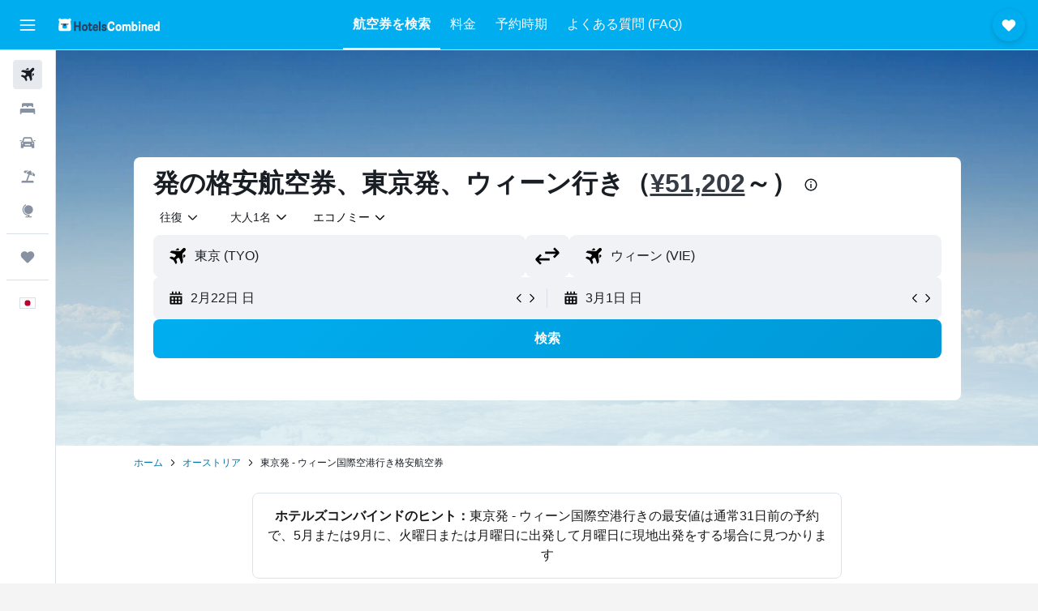

--- FILE ---
content_type: text/css;charset=UTF-8
request_url: https://content.r9cdn.net/res/combined.css?v=26564ef953147d8f38d57dde22acb597385f4d9c&cluster=4
body_size: 15519
content:
.Ozsh-toaster-wrapper{position:fixed;left:0;right:0;z-index:10010}
.lMwZ-icon{width:16px;height:16px;margin-right:8px;fill:currentColor}.lMwZ-content-wrapper{overflow:hidden;text-overflow:ellipsis;white-space:nowrap}
.cFaT{padding:16px}
.czaE-content{font-family:'HelveticaNeue-Bold','Helvetica Neue',-apple-system,BlinkMacSystemFont,'Segoe UI',Roboto,'Helvetica Neue',Arial,sans-serif;font-weight:700;font-size:14px;line-height:20px}
.dJwZ{display:flex;align-items:center;column-gap:12px}body.flex-gap .dJwZ>*:not(:last-child){margin-right:12px}.dJwZ svg{flex-shrink:0}
.aIW3{background-color:#f0f2f5;width:40px;height:40px;border-radius:4px}
.wQQN{width:100%;height:100%;display:flex;flex-direction:column;justify-content:flex-start;align-items:flex-start;padding:16px 0 0 16px}.wQQN>.wQQN-title{font-size:14px;line-height:20px;text-align:left;margin-bottom:2px}.wQQN-links{width:100%;margin-top:8px;padding-right:12px}.wQQN-search-link{font-family:HelveticaNeue-Bold,-apple-system,BlinkMacSystemFont,'Segoe UI',Roboto,'Helvetica Neue',Arial,sans-serif;font-weight:700;color:#363c45;display:flex;align-items:center;justify-content:space-between;width:100%;padding:12px 12px 12px 0;border-bottom:1px solid #d9dfe8}.wQQN-search-link:hover{background:rgba(0,0,0,0.05)}.wQQN-link-content{display:flex;align-items:center;justify-content:space-between;text-align:left;padding-left:12px}.wQQN-icon{width:22px;height:22px}.wQQN-link-text{font-family:HelveticaNeue-Bold,-apple-system,BlinkMacSystemFont,'Segoe UI',Roboto,'Helvetica Neue',Arial,sans-serif;font-weight:700;color:#363c45;margin-left:12px}
.c1W9y{margin:16px 16px 4px;padding:12px 0 12px 16px;border:1px solid #d9dfe8;border-radius:8px;display:flex;justify-content:space-between;align-items:center;font-family:'HelveticaNeue','Helvetica Neue',-apple-system,BlinkMacSystemFont,'Segoe UI',Roboto,'Helvetica Neue',Arial,sans-serif;font-weight:400;font-size:14px;line-height:20px}.c1W9y-price-alert-icon{width:20px;height:20px;flex-shrink:0;margin-right:12px}.c1W9y-close-icon{width:12px;height:12px}
.OWaS{transform:translateY(-100%);opacity:0;visibility:hidden}@media (min-width:768px){.OWaS{transform:translateY(100%)}}.OWaS.OWaS-enter{transform:translateY(0);opacity:1;visibility:visible}.OWaS.OWaS-exit{transform:translateY(0);opacity:0;visibility:hidden}@media (prefers-reduced-motion:no-preference){.OWaS.OWaS-enter{--transform-duration:250ms;--opacity-delay:0ms;transition:transform var(--transform-duration) cubic-bezier(0.12,0,0,1),opacity var(--opacity-delay) 110ms,visibility}.OWaS.OWaS-exit{transition:opacity 180ms,visibility 0ms 180ms}}@media (prefers-reduced-motion:no-preference) and (min-width:768px){.OWaS.OWaS-enter{--transform-duration:400ms;--opacity-delay:110ms}}
.Z-9F{display:flex;flex-direction:row;align-items:center;padding:12px;background-color:#fff;color:#191e24;box-shadow:0 12px 30px rgba(25,30,36,0.16);border-radius:12px;width:100%;max-width:calc(100vw - 2*16px);column-gap:8px}body.flex-gap .Z-9F>*:not(:last-child){margin-right:8px}@media (min-width:768px){.Z-9F{min-width:332px;max-width:480px}}.Z-9F-content{flex:1}.Z-9F-actions{flex:0 1 auto}.Z-9F-button{display:flex;align-items:center;justify-content:center;cursor:pointer;height:36px;border:1px solid #191e24;border-radius:8px;color:#191e24;padding:0 16px}.Z-9F-button:hover{background-color:#e6eaef}.Z-9F-button:active,.Z-9F-button:focus-visible{background-color:#d9dfe8}
.z6JU{display:flex;justify-content:center;align-items:center;width:100%;height:100%}
.eXBM{display:flex;justify-content:center;align-items:center;width:100%;height:100%}
.h669{height:100%}.h669-container{height:100%;padding:0 16px}.h669-title{font-family:'HelveticaNeue-Bold','Helvetica Neue',-apple-system,BlinkMacSystemFont,'Segoe UI',Roboto,'Helvetica Neue',Arial,sans-serif;font-weight:700;font-size:20px;line-height:24px;padding:0 16px 16px}.h669-actions,.h669-legacy-container{padding:16px;border-top:1px solid #d9dfe8}
.GWhw{display:flex;flex-direction:column;flex-wrap:nowrap;height:100%}.GWhw-container{flex-grow:2;padding:0 16px}.GWhw-title{font-family:'HelveticaNeue-Bold','Helvetica Neue',-apple-system,BlinkMacSystemFont,'Segoe UI',Roboto,'Helvetica Neue',Arial,sans-serif;font-weight:700;font-size:20px;line-height:24px;padding:0 16px 16px;border-bottom:1px solid #d9dfe8}.GWhw-actions,.GWhw-legacy-container{padding:16px;border-top:1px solid #d9dfe8}
.mNV2{height:100%}.mNV2-container{height:100%;padding:0 16px}.mNV2-title{font-family:'HelveticaNeue-Bold','Helvetica Neue',-apple-system,BlinkMacSystemFont,'Segoe UI',Roboto,'Helvetica Neue',Arial,sans-serif;font-weight:700;font-size:20px;line-height:24px;padding:0 16px 16px}.mNV2-actions{padding:16px;border-top:1px solid #d9dfe8}
.a_sn{height:100%}.a_sn-container{padding:16px}.a_sn-title{font-family:'HelveticaNeue-Bold','Helvetica Neue',-apple-system,BlinkMacSystemFont,'Segoe UI',Roboto,'Helvetica Neue',Arial,sans-serif;font-weight:700;font-size:20px;line-height:24px;padding:0 16px 16px}.a_sn-actions{padding:16px;border-top:1px solid #d9dfe8}
.Dkt2{display:flex;justify-content:center;align-items:center;width:100%;height:100%}
.uBlu{display:flex;justify-content:center;align-items:center;width:100%;height:100%}
.eJrV,.eJrV-footer{padding:16px}.eJrV-alert-container{padding:32px 0 24px}.eJrV-loading{display:flex;justify-content:center;align-items:center;height:100%}
.sDbR{display:flex;align-items:flex-start;justify-content:flex-start;flex-flow:column;width:100%}.sDbR-title-section{color:#191e24;display:flex;flex-flow:column;justify-content:flex-start;padding:12px 16px 0}.sDbR-title-section .sDbR-title{font-family:'HelveticaNeue-Bold','Helvetica Neue',-apple-system,BlinkMacSystemFont,'Segoe UI',Roboto,'Helvetica Neue',Arial,sans-serif;font-weight:700;font-size:20px;line-height:24px;white-space:nowrap;color:#191e24}.sDbR-title-section .sDbR-subtitle{font-family:'HelveticaNeue','Helvetica Neue',-apple-system,BlinkMacSystemFont,'Segoe UI',Roboto,'Helvetica Neue',Arial,sans-serif;font-weight:400;font-size:16px;line-height:24px;margin-top:2px;color:#5a6472}.sDbR-card-container{display:flex;flex-flow:column;justify-content:center;padding:8px 16px;width:100%}
.Hinb{padding:16px;border-top:1px solid #d9dfe8}
.UBbF{display:flex;flex-direction:column;padding:0 16px;height:100%}.UBbF-container{overflow-y:auto;flex:1 0}.UBbF-header{padding:16px 0 24px}.UBbF-title{font-family:'HelveticaNeue-Bold','Helvetica Neue',-apple-system,BlinkMacSystemFont,'Segoe UI',Roboto,'Helvetica Neue',Arial,sans-serif;font-weight:700;font-size:24px;line-height:32px;padding-bottom:8px}.UBbF-subtitle{font-family:'HelveticaNeue','Helvetica Neue',-apple-system,BlinkMacSystemFont,'Segoe UI',Roboto,'Helvetica Neue',Arial,sans-serif;font-weight:400;font-size:14px;line-height:20px;color:#5a6472}.bd-mo .UBbF-subtitle{--bd-id:'mo';color:#f0f2f5}.UBbF-alert-container{padding:0 0 24px}.UBbF-trip-container{display:flex;align-items:center}.UBbF-trip-container img{width:76px;height:76px;margin-right:12px;border-radius:4px}.UBbF-trip-container .UBbF-text-input{flex:1 0;align-self:self-start;max-width:calc(100% - 88px)}.UBbF-trip-container .UBbF-input-description{font-family:'HelveticaNeue','Helvetica Neue',-apple-system,BlinkMacSystemFont,'Segoe UI',Roboto,'Helvetica Neue',Arial,sans-serif;font-weight:400;font-size:12px;line-height:18px;color:#5a6472;padding-top:4px}.UBbF-action,.UBbF-footer{padding:24px 0}.UBbF-loading{display:flex;justify-content:center;align-items:center;height:100%}
.xDCk{padding:16px}.xDCk-trips{margin-top:8px}
.c_LfY{display:flex;flex-direction:column;align-items:center;justify-content:center;height:100%}.c_LfY-icon{width:36px;height:36px}.c_LfY-title{font-family:'HelveticaNeue-Bold','Helvetica Neue',-apple-system,BlinkMacSystemFont,'Segoe UI',Roboto,'Helvetica Neue',Arial,sans-serif;font-weight:700;font-size:16px;line-height:24px}.c_LfY-button{margin-top:24px}
.M7Cs{display:flex;align-items:center;justify-content:space-between;height:60px;padding-block:16px;padding-inline:12px}.M7Cs.M7Cs-mod-inline-spacing-small{padding-inline:12px}.M7Cs.M7Cs-mod-inline-spacing-base{padding-inline:16px}.M7Cs-left{padding-right:12px}.M7Cs-left .M7Cs-close-button{margin-left:-8px}.M7Cs-right{display:inline-flex;justify-content:flex-end;flex-wrap:wrap;column-gap:8px;row-gap:8px}body.flex-gap .M7Cs-right>*:not(:last-child){margin-right:8px;margin-bottom:8px}.M7Cs-right .M7Cs-close-button{margin-left:-8px}
.kiqW{display:flex;flex-direction:column;flex-wrap:nowrap;height:100%}.kiqW-header{border-bottom:1px solid #d9dfe8}.kiqW-content{flex-grow:2;overflow-y:auto}@media screen and (max-height:480px){.kiqW{height:auto;overflow-y:auto}.kiqW-content{overflow-y:unset}}
.twtt{height:100%}.twtt-loading{display:flex;justify-content:center;align-items:center;height:100%}
.L4xz{background-color:#fff;color:#191e24;padding:32px;min-width:448px;max-width:100%;border-radius:12px}.L4xz-title{font-family:'HelveticaNeue-Bold','Helvetica Neue',-apple-system,BlinkMacSystemFont,'Segoe UI',Roboto,'Helvetica Neue',Arial,sans-serif;font-weight:700;font-size:20px;line-height:24px;margin-bottom:8px}.L4xz-message{font-family:'HelveticaNeue','Helvetica Neue',-apple-system,BlinkMacSystemFont,'Segoe UI',Roboto,'Helvetica Neue',Arial,sans-serif;font-weight:400;font-size:14px;line-height:20px;margin-bottom:24px}
.LWJ6{display:flex;flex-direction:column;align-items:center;justify-content:center;height:100%;color:#5a6472}.LWJ6-header{font-family:'HelveticaNeue-Bold','Helvetica Neue',-apple-system,BlinkMacSystemFont,'Segoe UI',Roboto,'Helvetica Neue',Arial,sans-serif;font-weight:700;font-size:24px;line-height:32px;text-align:center}.LWJ6-content{font-family:'HelveticaNeue','Helvetica Neue',-apple-system,BlinkMacSystemFont,'Segoe UI',Roboto,'Helvetica Neue',Arial,sans-serif;font-weight:400;font-size:16px;line-height:24px;max-width:80%;text-align:center;margin-top:16px}.LWJ6-actions{margin-top:16px}
@media (min-width:640px){.dxLN{min-width:480px}}.dxLN-icon{text-align:center;width:100%;max-height:217px}@media (min-width:640px){.dxLN-icon{height:217px}}.dxLN-footer{display:flex;align-items:center;flex-wrap:wrap;padding:0 32px 32px;column-gap:16px;row-gap:16px}body.flex-gap .dxLN-footer>*:not(:last-child){margin-right:16px;margin-bottom:16px}
.xYfR{display:flex;justify-content:space-between;align-items:center;width:100%;border:1px solid #d9dfe8;border-radius:4px;padding:0 16px;margin:8px 0}.xYfR-item{display:flex;justify-content:flex-start}.xYfR-image{width:60px;height:60px;border-radius:8px;margin-right:12px}.xYfR-details{display:flex;flex-flow:column;align-items:flex-start;justify-content:center}.xYfR-details .xYfR-title{font-family:'HelveticaNeue-Bold','Helvetica Neue',-apple-system,BlinkMacSystemFont,'Segoe UI',Roboto,'Helvetica Neue',Arial,sans-serif;font-weight:700;font-size:14px;line-height:20px;color:#191e24}.xYfR-details .xYfR-date{font-family:'HelveticaNeue','Helvetica Neue',-apple-system,BlinkMacSystemFont,'Segoe UI',Roboto,'Helvetica Neue',Arial,sans-serif;font-weight:400;font-size:14px;line-height:20px;color:#5a6472}.xYfR-create-button button{min-height:38px}
.WFOP{height:100%}.WFOP-loading{display:flex;height:100%;justify-content:center;align-items:center}
.Vewx-validation-container{min-height:24px}
.p8cW-item{border-bottom:1px solid #d9dfe8}
.Use0-content,.Use0-actions{padding:16px}.Use0-divider{height:1px;width:100%;background-color:#d9dfe8}.Use0-title{display:block;font-family:'HelveticaNeue-Bold','Helvetica Neue',-apple-system,BlinkMacSystemFont,'Segoe UI',Roboto,'Helvetica Neue',Arial,sans-serif;font-weight:700;font-size:20px;line-height:24px;margin-bottom:8px}.Use0-description{display:block;font-family:'HelveticaNeue','Helvetica Neue',-apple-system,BlinkMacSystemFont,'Segoe UI',Roboto,'Helvetica Neue',Arial,sans-serif;font-weight:400;font-size:14px;line-height:20px;color:#5a6472;margin-bottom:24px}
.mNgu{padding:0 16px}.mNgu-title{font-family:'HelveticaNeue-Bold','Helvetica Neue',-apple-system,BlinkMacSystemFont,'Segoe UI',Roboto,'Helvetica Neue',Arial,sans-serif;font-weight:700;font-size:24px;line-height:32px;margin-bottom:24px}.mNgu-actions{margin:24px 0;display:flex;justify-content:flex-start}.mNgu-actions>*:not(:last-child){margin-right:16px}.mNgu.mNgu-mod-loading .mNgu-form{opacity:.9;pointer-events:none}
.W6lK{border-top:1px solid #d9dfe8;padding:12px 16px}
.MdY8-banner{padding:0 12px}.MdY8-container{font-family:'HelveticaNeue-Bold','Helvetica Neue',-apple-system,BlinkMacSystemFont,'Segoe UI',Roboto,'Helvetica Neue',Arial,sans-serif;font-weight:700;font-size:14px;line-height:20px;color:#191e24;display:flex;align-items:center}.MdY8-image-container{padding:16px 0 16px 16px}.MdY8-content{flex-grow:1;padding:16px;overflow:hidden}.MdY8-content .MdY8-description{display:flex;flex-flow:row;justify-content:space-between}.MdY8-content .MdY8-description a.MdY8-trip-name{font-family:'HelveticaNeue-Bold','Helvetica Neue',-apple-system,BlinkMacSystemFont,'Segoe UI',Roboto,'Helvetica Neue',Arial,sans-serif;font-weight:700;font-size:20px;line-height:24px;color:#191e24;text-decoration:none;text-overflow:ellipsis;overflow:hidden;white-space:nowrap}.MdY8-content .MdY8-description a.MdY8-trip-name:hover,.MdY8-content .MdY8-description a.MdY8-trip-name:focus{text-decoration:underline}.MdY8-content .MdY8-footer{font-family:'HelveticaNeue','Helvetica Neue',-apple-system,BlinkMacSystemFont,'Segoe UI',Roboto,'Helvetica Neue',Arial,sans-serif;font-weight:400;font-size:14px;line-height:20px;color:#5a6472}.MdY8-actions{display:inline-flex;align-items:center;column-gap:12px;row-gap:12px}body.flex-gap .MdY8-actions>*:not(:last-child){margin-right:12px;margin-bottom:12px}
.A5QE{padding:16px 16px 0}.A5QE-tab-item{flex-basis:50%;justify-content:center}.A5QE-tab-item:only-child{flex-basis:100%}.A5QE-tab-item:focus{outline-offset:-2px!important}.A5QE-unbooked-number,.A5QE-booked-number{width:16px;height:16px;display:inline-flex;justify-content:center;align-items:center;color:#fff;border-radius:50%;font-family:'HelveticaNeue-Bold','Helvetica Neue',-apple-system,BlinkMacSystemFont,'Segoe UI',Roboto,'Helvetica Neue',Arial,sans-serif;font-weight:700;font-size:12px;line-height:18px}.A5QE-unbooked-number{background-color:#e72326}.A5QE-booked-number{background-color:#191e24}
.ztjV-tab-panel{display:flex;flex-direction:column;overflow-y:hidden;flex:1 0;padding:0 16px 8px}.ztjV-tab-panel[hidden]{display:none}
.Fv7R-list{margin-top:16px}.Fv7R-title{color:#191e24;font-family:'HelveticaNeue-Bold','Helvetica Neue',-apple-system,BlinkMacSystemFont,'Segoe UI',Roboto,'Helvetica Neue',Arial,sans-serif;font-weight:700;font-size:20px;line-height:24px;white-space:nowrap;padding-top:8px}.Fv7R-description{font-family:'HelveticaNeue','Helvetica Neue',-apple-system,BlinkMacSystemFont,'Segoe UI',Roboto,'Helvetica Neue',Arial,sans-serif;font-weight:400;font-size:14px;line-height:20px;color:#5a6472;padding-top:8px}.bd-mo .Fv7R-description{--bd-id:'mo';color:#f0f2f5}.Fv7R-create-btn{border-top:1px solid #d9dfe8;padding:8px 0;width:100%;cursor:pointer;display:flex;align-items:center}.Fv7R-create-btn .Fv7R-icon{width:48px;height:48px;flex:1 0 48px;border-radius:8px;display:flex;align-items:center;justify-content:center;background-color:#f0f2f5;flex-grow:0;margin-right:16px}.react.react-st .Fv7R-list{margin-top:16px}.react.react-st .Fv7R-create-btn{font-family:'HelveticaNeue-Bold','Helvetica Neue',-apple-system,BlinkMacSystemFont,'Segoe UI',Roboto,'Helvetica Neue',Arial,sans-serif;font-weight:700;font-size:16px;line-height:24px}
.wyZ4-item-container{padding:12px 0;border-bottom:1px solid #d9dfe8}.wyZ4-create-trip-button{padding:4px 0;border-bottom:1px solid #d9dfe8}.wyZ4-list{width:100%}.wyZ4-form{flex-grow:1}.wyZ4-icon{width:48px;height:48px;flex:1 0 48px;border-radius:8px;display:flex;align-items:center;justify-content:center;background-color:#f0f2f5;flex-grow:0;margin-right:4px}
.ryiC{padding:16px;border-top:1px solid #d9dfe8}
.hVV0{font-family:'HelveticaNeue-Bold','Helvetica Neue',-apple-system,BlinkMacSystemFont,'Segoe UI',Roboto,'Helvetica Neue',Arial,sans-serif;font-weight:700;font-size:14px;line-height:20px;color:#191e24}.hVV0-main{display:flex;align-items:center}.hVV0-image-container{padding:8px 0 0 16px}.hVV0-content{flex-grow:1;padding:8px 16px 0;overflow:hidden}.hVV0-content .hVV0-description{display:flex;flex-flow:row;justify-content:space-between}.hVV0-content .hVV0-description a.hVV0-trip-name{font-family:'HelveticaNeue-Bold','Helvetica Neue',-apple-system,BlinkMacSystemFont,'Segoe UI',Roboto,'Helvetica Neue',Arial,sans-serif;font-weight:700;font-size:20px;line-height:24px;color:#191e24;text-decoration:none;text-overflow:ellipsis;overflow:hidden}.hVV0-content .hVV0-description a.hVV0-trip-name:hover,.hVV0-content .hVV0-description a.hVV0-trip-name:focus{text-decoration:underline}.hVV0-content .hVV0-footer{font-family:'HelveticaNeue','Helvetica Neue',-apple-system,BlinkMacSystemFont,'Segoe UI',Roboto,'Helvetica Neue',Arial,sans-serif;font-weight:400;font-size:14px;line-height:20px;color:#5a6472;display:flex;flex-direction:column;filter:brightness(0.8)}.bd-mo .hVV0-content .hVV0-footer,.bd-mo .hVV0-content{--bd-id:'mo';color:#f0f2f5!important}.hVV0-tabs{margin-top:12px;margin-bottom:-16px}
.C9my{width:100%;display:flex;align-items:center}.C9my-defs{position:absolute;width:0;height:0}.C9my-clip{height:100%;width:100%}.C9my:not(.C9my-placeholder){cursor:pointer}.C9my-name{font-family:'HelveticaNeue-Bold','Helvetica Neue',-apple-system,BlinkMacSystemFont,'Segoe UI',Roboto,'Helvetica Neue',Arial,sans-serif;font-weight:700;font-size:16px;line-height:24px}.C9my-dates-saved{font-family:'HelveticaNeue','Helvetica Neue',-apple-system,BlinkMacSystemFont,'Segoe UI',Roboto,'Helvetica Neue',Arial,sans-serif;font-weight:400;font-size:14px;line-height:20px}.C9my.C9my-mod-size-base{padding:8px 0}.C9my.C9my-mod-size-base .C9my-image{width:48px;height:48px}.C9my.C9my-mod-size-large{padding:16px 0}.C9my.C9my-mod-size-large .C9my-image{width:64px;height:64px}.C9my-image{border-radius:8px;margin-right:16px}.C9my-info{display:flex;flex-direction:column}.C9my.C9my-placeholder .C9my-dates-saved{margin-top:4px}.C9my-mod-variant-default{border-top:1px solid #d9dfe8}.C9my-mod-variant-squircle .C9my-dates-saved{color:#5a6472}
.Mrgx-hint{display:block;font-family:'HelveticaNeue','Helvetica Neue',-apple-system,BlinkMacSystemFont,'Segoe UI',Roboto,'Helvetica Neue',Arial,sans-serif;font-weight:400;font-size:10px;line-height:14px;color:#5a6472;margin:8px 0}
.MQ2t-option{display:flex;align-items:center;padding:8px 0;font-family:'HelveticaNeue','Helvetica Neue',-apple-system,BlinkMacSystemFont,'Segoe UI',Roboto,'Helvetica Neue',Arial,sans-serif;font-weight:400;font-size:14px;line-height:20px}.MQ2t-option-icon{width:14px;height:14px;margin-right:8px}
.JR8b{margin:8px 0 16px}.JR8b-text{font-family:'HelveticaNeue','Helvetica Neue',-apple-system,BlinkMacSystemFont,'Segoe UI',Roboto,'Helvetica Neue',Arial,sans-serif;font-weight:400;font-size:14px;line-height:20px}.JR8b-emphasis{font-family:'HelveticaNeue-Bold','Helvetica Neue',-apple-system,BlinkMacSystemFont,'Segoe UI',Roboto,'Helvetica Neue',Arial,sans-serif;font-weight:700;font-size:14px;line-height:20px}
.vY1X{margin:8px 0 32px}.vY1X-label{font-family:'HelveticaNeue-Bold','Helvetica Neue',-apple-system,BlinkMacSystemFont,'Segoe UI',Roboto,'Helvetica Neue',Arial,sans-serif;font-weight:700;font-size:14px;line-height:20px}.vY1X-body{font-family:'HelveticaNeue','Helvetica Neue',-apple-system,BlinkMacSystemFont,'Segoe UI',Roboto,'Helvetica Neue',Arial,sans-serif;font-weight:400;font-size:14px;line-height:20px}
.oZth{margin:8px 0 32px}.oZth-label{font-family:'HelveticaNeue-Bold','Helvetica Neue',-apple-system,BlinkMacSystemFont,'Segoe UI',Roboto,'Helvetica Neue',Arial,sans-serif;font-weight:700;font-size:14px;line-height:20px}.oZth-body{font-family:'HelveticaNeue','Helvetica Neue',-apple-system,BlinkMacSystemFont,'Segoe UI',Roboto,'Helvetica Neue',Arial,sans-serif;font-weight:400;font-size:14px;line-height:20px}
.c6F5-{border:1px solid #d9dfe8;border-radius:8px;padding:16px;font-family:'HelveticaNeue','Helvetica Neue',-apple-system,BlinkMacSystemFont,'Segoe UI',Roboto,'Helvetica Neue',Arial,sans-serif;font-weight:400;font-size:14px;line-height:20px}.c6F5--links{display:flex;flex-wrap:wrap;row-gap:8px;column-gap:24px;justify-content:flex-start;margin-top:8px}body.flex-gap .c6F5--links>*:not(:last-child){margin-bottom:8px;margin-right:24px}
.yjuc{font-family:'HelveticaNeue','Helvetica Neue',-apple-system,BlinkMacSystemFont,'Segoe UI',Roboto,'Helvetica Neue',Arial,sans-serif;font-weight:400;font-size:14px;line-height:20px}.yjuc-actions{margin:32px 0 16px;display:flex;flex-direction:column;column-gap:8px;row-gap:16px}body.flex-gap .yjuc-actions>*:not(:last-child){margin-right:8px;margin-bottom:16px}.yjuc-actions.yjuc-mod-wide{flex-direction:row}.yjuc-divider{margin:24px 0;border:none;border-bottom:1px solid #d9dfe8}.yjuc-subtitle{font-family:'HelveticaNeue-Bold','Helvetica Neue',-apple-system,BlinkMacSystemFont,'Segoe UI',Roboto,'Helvetica Neue',Arial,sans-serif;font-weight:700;font-size:16px;line-height:24px;margin:0}.yjuc-label.yjuc-mod-hide{opacity:0}.yjuc-spinner{display:none}.yjuc-spinner.yjuc-mod-show{position:absolute;top:0;bottom:0;left:0;right:0;display:flex;justify-content:center;align-items:center}.yjuc-spinner.yjuc-mod-show>div{display:flex}.yjuc-header{display:flex;flex-direction:column;row-gap:4px;margin-bottom:12px}body.flex-gap .yjuc-header>*:not(:last-child){margin-bottom:4px}.yjuc-description{color:#5a6472}
.iF9--box-label{display:flex;align-items:center;column-gap:8px}body.flex-gap .iF9--box-label>*:not(:last-child){margin-right:8px}
.jgTk{padding:0;border:none;margin:0}.jgTk-title{margin:0}.jgTk-description{color:#5a6472;margin:0}
.PcoG{display:block;cursor:pointer}.PcoG-mod-disabled,.PcoG-mod-read-only{cursor:initial;opacity:.4}
.og0b{display:flex;border:none;padding:0;font-family:'HelveticaNeue','Helvetica Neue',-apple-system,BlinkMacSystemFont,'Segoe UI',Roboto,'Helvetica Neue',Arial,sans-serif;font-weight:400;font-size:14px;line-height:20px;column-gap:8px}body.flex-gap .og0b>*:not(:last-child){margin-right:8px}.og0b>.og0b-phone{flex:auto}.og0b-country{min-width:90px}
.oje4{display:flex;flex-direction:column;row-gap:4px}body.flex-gap .oje4>*:not(:last-child){margin-bottom:4px}.oje4-icon{padding-bottom:6px}
.DiaM{display:flex;flex-direction:column;row-gap:4px}body.flex-gap .DiaM>*:not(:last-child){margin-bottom:4px}
.IPr2{display:flex;flex-direction:column;align-items:flex-start;row-gap:4px}body.flex-gap .IPr2>*:not(:last-child){margin-bottom:4px}
.fdOR{display:flex;flex-direction:column;align-items:flex-start;row-gap:4px}body.flex-gap .fdOR>*:not(:last-child){margin-bottom:4px}.fdOR input{width:100%}
.OXwA>legend{margin-bottom:4px}.OXwA-radios{display:flex;column-gap:16px}body.flex-gap .OXwA-radios>*:not(:last-child){margin-right:16px}.OXwA-radio{display:flex;min-height:36px}.OXwA-pres-radios-column{flex-direction:column}
.Hvv7{display:grid;grid-template-rows:auto 1fr;gap:4px}
.JhIp{color:#5a6472}
.fhmr{display:flex;align-items:center;column-gap:16px}body.flex-gap .fhmr>*:not(:last-child){margin-right:16px}.fhmr-image{width:48px;height:48px;border-radius:8px}.fhmr-info{flex-grow:1;display:flex;flex-direction:column;row-gap:2px}body.flex-gap .fhmr-info>*:not(:last-child){margin-bottom:2px}.fhmr-info .fhmr-title{font-family:'HelveticaNeue-Bold','Helvetica Neue',-apple-system,BlinkMacSystemFont,'Segoe UI',Roboto,'Helvetica Neue',Arial,sans-serif;font-weight:700;font-size:16px;line-height:24px}.fhmr-info .fhmr-content{font-family:'HelveticaNeue','Helvetica Neue',-apple-system,BlinkMacSystemFont,'Segoe UI',Roboto,'Helvetica Neue',Arial,sans-serif;font-weight:400;font-size:14px;line-height:20px}.fhmr-info .fhmr-stats{font-family:'HelveticaNeue','Helvetica Neue',-apple-system,BlinkMacSystemFont,'Segoe UI',Roboto,'Helvetica Neue',Arial,sans-serif;font-weight:400;font-size:14px;line-height:20px;color:#5a6472}
.X6Lq-image{background-size:cover;background-repeat:no-repeat;background-position:center center;border-radius:8px}.X6Lq-image.X6Lq-mod-size-s{width:48px;height:48px}.X6Lq-image.X6Lq-mod-size-m{width:64px;height:64px}.X6Lq-image.X6Lq-mod-size-l{width:72px;height:72px}.X6Lq-image.X6Lq-mod-size-xl{width:84px;height:84px}
.VIeZ-secondary-action{display:flex;align-items:center;justify-self:flex-end;column-gap:4px}body.flex-gap .VIeZ-secondary-action>*:not(:last-child){margin-right:4px}
.HT-8{border:none;padding:0;margin:0}.HT-8 label{display:block;padding-bottom:2px}.HT-8.HT-8-mod-with-border{padding:12px;border:1px solid #d9dfe8;border-radius:8px;margin-bottom:12px}
.OBJy{font-family:'HelveticaNeue','Helvetica Neue',-apple-system,BlinkMacSystemFont,'Segoe UI',Roboto,'Helvetica Neue',Arial,sans-serif;font-weight:400;font-size:14px;line-height:20px;margin-bottom:12px}
.c4DzX-title{font-family:'HelveticaNeue-Bold','Helvetica Neue',-apple-system,BlinkMacSystemFont,'Segoe UI',Roboto,'Helvetica Neue',Arial,sans-serif;font-weight:700;font-size:20px;line-height:24px}.c4DzX-description{margin-top:12px;margin-bottom:32px;font-family:'HelveticaNeue','Helvetica Neue',-apple-system,BlinkMacSystemFont,'Segoe UI',Roboto,'Helvetica Neue',Arial,sans-serif;font-weight:400;font-size:14px;line-height:20px}
.react.react-st .aRll-actions{margin-top:32px}.react.react-st .aRll-actions>a+button{margin-left:8px}.aRll-title{font-family:'HelveticaNeue-Bold','Helvetica Neue',-apple-system,BlinkMacSystemFont,'Segoe UI',Roboto,'Helvetica Neue',Arial,sans-serif;font-weight:700;font-size:20px;line-height:24px}.aRll-description{margin-top:12px;font-family:'HelveticaNeue','Helvetica Neue',-apple-system,BlinkMacSystemFont,'Segoe UI',Roboto,'Helvetica Neue',Arial,sans-serif;font-weight:400;font-size:14px;line-height:20px}
.RfKj-alert{display:flex;align-items:center}.RfKj-impersonationDisclaimerText{display:inline-block;margin-right:40px;font-family:'HelveticaNeue-Bold','Helvetica Neue',-apple-system,BlinkMacSystemFont,'Segoe UI',Roboto,'Helvetica Neue',Arial,sans-serif;font-weight:700;font-size:12px;line-height:18px}.RfKj-disclaimerName{display:inline-block}.RfKj-impersonatingUser{margin-left:auto;color:#fff;background:#3b368c;padding:8px 12px;border-radius:8px}.RfKj-impersonationUserDetails{display:flex;align-items:center}.RfKj-impersonationUserName{margin-left:8px;font-family:'HelveticaNeue-Bold','Helvetica Neue',-apple-system,BlinkMacSystemFont,'Segoe UI',Roboto,'Helvetica Neue',Arial,sans-serif;font-weight:700;font-size:12px;line-height:18px}@media (min-width:0) and (max-width:767px){.RfKj-warning-icon{display:none}}
.gJGw{display:flex;flex-direction:column;align-items:flex-start;row-gap:4px}body.flex-gap .gJGw>*:not(:last-child){margin-bottom:4px}.gJGw input{width:100%;font-variant-numeric:tabular-nums}
.eiQ9{display:flex;flex-direction:column;row-gap:4px}body.flex-gap .eiQ9>*:not(:last-child){margin-bottom:4px}.eiQ9-date-picker-container{display:flex;column-gap:12px}body.flex-gap .eiQ9-date-picker-container>*:not(:last-child){margin-right:12px}.eiQ9-date-picker-container>:first-child{flex:1}
.ieXq{display:flex;flex-direction:column}.ieXq.ieXq-mod-gap-small{row-gap:4px}body.flex-gap .ieXq.ieXq-mod-gap-small>*:not(:last-child){margin-bottom:4px}.ieXq.ieXq-mod-gap-xsmall{row-gap:2px}body.flex-gap .ieXq.ieXq-mod-gap-xsmall>*:not(:last-child){margin-bottom:2px}.ieXq-selectors{display:flex;align-items:center;column-gap:8px}body.flex-gap .ieXq-selectors>*:not(:last-child){margin-right:8px}.ieXq-selectors>:first-child{flex-grow:1}.ieXq-selectors>:nth-child(2){flex:0 1 110px;min-width:50px}
.DbNy{display:flex;flex-direction:column;align-items:flex-start;row-gap:4px}body.flex-gap .DbNy>*:not(:last-child){margin-bottom:4px}.DbNy-upload{width:100%;padding:32px 24px;border:1px dashed #d9dfe8;border-radius:4px;position:relative}.DbNy-upload.DbNy-is-selecting:not(.DbNy-mod-disabled):hover,.DbNy-upload.DbNy-is-selecting:not(.DbNy-mod-disabled):focus-within,.DbNy-upload.DbNy-is-selecting:not(.DbNy-mod-disabled):active{border-color:#191e24}.DbNy-upload .DbNy-input>input{position:absolute;top:0;bottom:0;left:0;width:100%;opacity:0;cursor:pointer;z-index:1}.DbNy-upload .DbNy-input .DbNy-input-text{width:100%;display:block;text-align:center;font-family:'HelveticaNeue','Helvetica Neue',-apple-system,BlinkMacSystemFont,'Segoe UI',Roboto,'Helvetica Neue',Arial,sans-serif;font-weight:400;font-size:12px;line-height:18px;color:#5a6472}.DbNy-upload .DbNy-input .DbNy-input-text button,.DbNy-upload .DbNy-input .DbNy-input-text a,.DbNy-upload .DbNy-input .DbNy-input-text div[role="button"],.DbNy-upload .DbNy-input .DbNy-input-text div[contenteditable="true"]{position:relative;z-index:1}.DbNy-upload .DbNy-input .DbNy-instruction{display:block;margin-bottom:4px}.DbNy-upload .DbNy-input .DbNy-bold{font-family:'HelveticaNeue-Bold','Helvetica Neue',-apple-system,BlinkMacSystemFont,'Segoe UI',Roboto,'Helvetica Neue',Arial,sans-serif;font-weight:700;font-size:12px;line-height:18px;color:#0073a3}.DbNy-upload .DbNy-selected{display:flex;justify-content:space-between;align-items:center;column-gap:12px;font-family:'HelveticaNeue-Bold','Helvetica Neue',-apple-system,BlinkMacSystemFont,'Segoe UI',Roboto,'Helvetica Neue',Arial,sans-serif;font-weight:700;font-size:14px;line-height:20px}body.flex-gap .DbNy-upload .DbNy-selected>*:not(:last-child){margin-right:12px}.DbNy-upload .DbNy-selected .DbNy-description{overflow-x:hidden;text-overflow:ellipsis}.DbNy-upload.DbNy-mod-disabled .DbNy-input-text{color:#9ba3b0;border-color:rgba(217,223,232,0.6)}.DbNy-upload.DbNy-mod-disabled .DbNy-input-text .DbNy-bold{color:#9ba3b0}body.a11y-tab-navigation.a11y-focus-outlines .DbNy-upload:focus-within{outline:#009dd8 solid 2px;outline-offset:2px}
.UM1h{background-color:#f2f2fd;color:#3b368c;font-family:'HelveticaNeue-Bold','Helvetica Neue',-apple-system,BlinkMacSystemFont,'Segoe UI',Roboto,'Helvetica Neue',Arial,sans-serif;font-weight:700;font-size:16px;line-height:24px;border-radius:8px;padding:8px 16px;display:flex;justify-content:space-between;align-items:center;min-height:58px}.UM1h.UM1h-mod-size-small{margin-bottom:8px;padding:8px;font-family:'HelveticaNeue-Bold','Helvetica Neue',-apple-system,BlinkMacSystemFont,'Segoe UI',Roboto,'Helvetica Neue',Arial,sans-serif;font-weight:700;font-size:12px;line-height:18px}.UM1h.UM1h-mod-size-small .UM1h-action-button{padding:8px}.UM1h.UM1h-mod-size-small .UM1h-user-details{word-break:break-all}.UM1h-user-details{display:flex;align-items:center;margin-right:16px}.UM1h-user-details .UM1h-description{margin-top:0;margin-bottom:0;margin-left:12px;word-break:break-word}.UM1h-action-button{color:#fff;background-color:#3b368c;padding:12px 24px;font-family:'HelveticaNeue-Bold','Helvetica Neue',-apple-system,BlinkMacSystemFont,'Segoe UI',Roboto,'Helvetica Neue',Arial,sans-serif;font-size:12px;line-height:18px;font-weight:600!important;border:none;border-radius:8px;cursor:pointer;flex-shrink:0}@media (min-width:0) and (max-width:767px){.UM1h{padding:8px;font-family:'HelveticaNeue-Bold','Helvetica Neue',-apple-system,BlinkMacSystemFont,'Segoe UI',Roboto,'Helvetica Neue',Arial,sans-serif;font-weight:700;font-size:12px;line-height:18px}.UM1h-action-button{padding:8px}.UM1h-user-details{word-break:break-all}}
.E4QV-alert{display:flex;align-items:center}.E4QV-disclaimer{display:inline-block;margin-right:40px;font-family:'HelveticaNeue-Bold','Helvetica Neue',-apple-system,BlinkMacSystemFont,'Segoe UI',Roboto,'Helvetica Neue',Arial,sans-serif;font-weight:700;font-size:12px;line-height:18px}@media (min-width:0) and (max-width:767px){.E4QV-warning-icon{display:none}}
.ASGN{margin:-8px}.ASGN-menu-title{display:flex;align-items:center;justify-content:center;padding:8px;fill:currentColor}
.pXTI{background-color:#f4f4f4;border-radius:8px;object-fit:cover}
.nxbx-mod-spacing-right{padding-right:24px}
.c18ts-chip-carousel{margin-top:8px;margin-bottom:12px}.c18ts-pickup-info{margin-top:12px;width:100%;text-align:center}
.fXR8{margin:0}.fXR8-bold{font-weight:700}
.WzXz{display:flex;flex-direction:column;align-items:stretch}.WzXz>label{font-family:'HelveticaNeue','Helvetica Neue',-apple-system,BlinkMacSystemFont,'Segoe UI',Roboto,'Helvetica Neue',Arial,sans-serif;font-weight:400;font-size:14px;line-height:20px;margin:0 0 4px;text-align:left}.WzXz-type-area{display:flex;position:relative;align-content:flex-start;flex-wrap:wrap;border:1px solid #9ba3b0;border-radius:4px;min-height:100px;cursor:text;padding:0 12px 12px}.WzXz-type-area:hover,.WzXz-type-area:focus{border-color:#191e24}.WzXz-type-area>*{margin-right:8px;margin-top:12px}.WzXz-type-area.WzXz-mod-disabled{cursor:default}.WzXz-type-area.WzXz-mod-inline{min-height:50px}.WzXz-type-area.WzXz-mod-validation-warning{border-color:#e5b000}.WzXz-type-area.WzXz-mod-validation-error{border-color:#e72326}.WzXz-suggestions-content{position:absolute;top:100%;left:0;right:0;display:none}.WzXz-suggestions-content.WzXz-mod-shown{display:block}.WzXz-input-container{flex:1 1 0;min-width:100px}.WzXz-chip-input{width:100%;border:none;font-family:'HelveticaNeue','Helvetica Neue',-apple-system,BlinkMacSystemFont,'Segoe UI',Roboto,'Helvetica Neue',Arial,sans-serif;font-weight:400;font-size:16px;line-height:24px}.WzXz-chip-count{font-family:'HelveticaNeue','Helvetica Neue',-apple-system,BlinkMacSystemFont,'Segoe UI',Roboto,'Helvetica Neue',Arial,sans-serif;font-weight:400;font-size:14px;line-height:20px;color:#5a6472;margin:4px 0;text-align:left}.WzXz input{background-color:transparent}.WzXz.WzXz-mod-size-small .WzXz-type-area{padding:0 4px 4px}.WzXz.WzXz-mod-size-small .WzXz-type-area>*{margin-top:4px;margin-right:4px}.WzXz.WzXz-mod-size-small .WzXz-type-area.WzXz-mod-inline{min-height:36px}.WzXz.WzXz-mod-size-small .WzXz-chip-input{font-family:'HelveticaNeue','Helvetica Neue',-apple-system,BlinkMacSystemFont,'Segoe UI',Roboto,'Helvetica Neue',Arial,sans-serif;font-weight:400;font-size:14px;line-height:20px}.WzXz-chips-container{display:flex;flex-wrap:wrap;padding:2px 0}.WzXz-chips-container :not(:last-child){margin-right:8px}.WzXz-chips-container>*{margin-bottom:8px}.WzXz.WzXz-pres-default .WzXz-type-area{background-color:#fff}
.SN1c-content{overflow-y:auto}.SN1c-content.SN1c-mod-close{margin-top:-32px}.SN1c-inner-content{margin:32px;font-family:'HelveticaNeue','Helvetica Neue',-apple-system,BlinkMacSystemFont,'Segoe UI',Roboto,'Helvetica Neue',Arial,sans-serif;font-weight:400;font-size:14px;line-height:20px}.SN1c-inner-content.SN1c-mod-no-margin,.SN1c-description{margin:0}.SN1c-mod-bottom-sheet .SN1c-inner-content{margin:0 32px 32px}@media (min-width:640px){.SN1c-mod-bottom-sheet .SN1c-inner-content{margin:32px}}.SN1c-actions{margin:32px 0 16px;display:flex;flex-direction:column;column-gap:8px;row-gap:16px}body.flex-gap .SN1c-actions>*:not(:last-child){margin-right:8px;margin-bottom:16px}.SN1c-actions.SN1c-mod-wide{flex-direction:row}.SN1c-label.SN1c-mod-hide{opacity:0}.SN1c-spinner{display:none}.SN1c-spinner.SN1c-mod-show{position:absolute;top:0;bottom:0;left:0;right:0;display:flex;justify-content:center;align-items:center}.SN1c-spinner.SN1c-mod-show>div{display:flex}
.c9A4N{display:flex;flex-direction:column;padding-right:12px;row-gap:4px}body.flex-gap .c9A4N>*:not(:last-child){margin-bottom:4px}.c9A4N-rail-limit-labels{display:flex;justify-content:space-between;color:#5a6472;margin-right:-12px}
.Dhta{--textarea-input-color:#191e24;--textarea-placeholder-color:#5a6472;--textarea-color:fieldtext;--textarea-caret-color:#0073a3;--textarea-hover-color:#5a6472;--textarea-focus-color:var(--textarea-input-color);--textarea-border-color:#9ba3b0;--textarea-border-hover-color:var(--textarea-border-color);--textarea-border-focus-color:var(--textarea-border-color);--textarea-background-color:transparent;--textarea-background-hover-color:#d9dfe8;display:block;width:100%;resize:none;font-family:inherit;font-size:inherit;line-height:inherit;outline:none;color:var(--textarea-color);background:var(--textarea-background-color);border:1px solid var(--textarea-border-color)}.Dhta::placeholder{--textarea-color:var(--textarea-placeholder-color)}.Dhta:read-only{--textarea-color:var(--textarea-input-color);font-family:'HelveticaNeue-Bold','Helvetica Neue',-apple-system,BlinkMacSystemFont,'Segoe UI',Roboto,'Helvetica Neue',Arial,sans-serif;font-weight:700;font-size:14px;line-height:20px}.Dhta:hover:not(:disabled):not(:read-only){border-color:var(--textarea-border-hover-color);background-color:var(--textarea-background-hover-color);color:var(--textarea-hover-color)}.Dhta:hover:not(:disabled):not(:read-only):focus{color:var(--textarea-focus-color)}.Dhta:focus{border-color:var(--textarea-border-focus-color);color:var(--textarea-focus-color);caret-color:var(--textarea-caret-color)}.Dhta.Dhta-pres-default,.Dhta.Dhta-pres-inverted{padding:8px}.Dhta.Dhta-pres-none,.Dhta.Dhta-pres-transparent{border:none}.Dhta.Dhta-pres-default{--textarea-background-color:#fff}.Dhta.Dhta-pres-transparent{--textarea-background-color:transparent}.Dhta.Dhta-pres-inverted{--textarea-input-color:#191e24;--textarea-placeholder-color:#5a6472;--textarea-color:var(--textarea-input-color);--textarea-caret-color:#b8eefe;--textarea-hover-color:#5a6472;--textarea-focus-color:var(--textarea-input-color);--textarea-background-hover-color:#d9dfe8;--textarea-background-color:#fff}.Dhta.Dhta-mod-radius-small{border-radius:4px}.Dhta.Dhta-mod-radius-medium{border-radius:8px}.Dhta.Dhta-mod-radius-large{border-radius:12px}.Dhta.Dhta-mod-size-default{min-height:92px}.Dhta.Dhta-mod-size-medium{height:92px}.Dhta.Dhta-mod-size-full-height{height:100%}.Dhta.Dhta-mod-state-neutral,.Dhta.Dhta-mod-state-info{--textarea-border-hover-color:#191e24;--textarea-border-focus-color:#191e24}.Dhta.Dhta-mod-state-warning{--textarea-border-color:#e5b000}.Dhta.Dhta-mod-state-error{--textarea-border-color:#e72326}.Dhta.Dhta-mod-disabled{opacity:.4}
.MVOd-content-header{font-size:14px;line-height:20px}
.t8z5{border-radius:8px;box-shadow:0 3px 6px rgba(25,30,36,0.16),0 -1px 4px rgba(25,30,36,0.04);margin-bottom:12px;overflow:hidden}.t8z5-header{display:flex;padding:16px 12px;background:#f0f2f5}.t8z5-header.t8z5-mod-clickable{cursor:pointer}.t8z5-header-content>.t8z5-header-text{text-decoration:none;color:#191e24;font-weight:bold;margin:0}.t8z5-header-content>.t8z5-header-text.t8z5-mod-active,.t8z5-header-content>.t8z5-header-text:hover,.t8z5-header-content>.t8z5-header-text:focus{color:#191e24}.t8z5-subtitle{margin:2px 0 0;font-family:'HelveticaNeue','Helvetica Neue',-apple-system,BlinkMacSystemFont,'Segoe UI',Roboto,'Helvetica Neue',Arial,sans-serif;font-weight:400;font-size:14px;line-height:20px}.t8z5-subtitle .t8z5-highlighted{font-family:HelveticaNeue-Bold,-apple-system,BlinkMacSystemFont,'Segoe UI',Roboto,'Helvetica Neue',Arial,sans-serif;font-weight:700;color:#0d8744}
.A7zm-section:not(:first-child){border-top:1px solid #d9dfe8;margin-top:8px;padding-top:8px}.A7zm-section .A7zm-title-button>.A7zm-title{font-size:16px;line-height:24px;font-weight:bold;margin:0}.A7zm-card-container{padding-top:16px}.A7zm-title-button{display:flex;justify-content:space-between;align-items:center;background:none;margin:16px 0;width:100%;border:0}.A7zm-chevron{width:24px;height:24px;fill:#191e24;transition:transform 250ms}.A7zm-chevron.A7zm-mod-active{transform:rotate(180deg)}.A7zm-accordion{display:none}.A7zm-accordion.A7zm-mod-expanded{display:block}
.C4Xr-contents>h3{font-size:24px;line-height:32px;font-weight:bold}.C4Xr-card-container{margin:16px 16px 4px}.C4Xr-contents{padding:0 16px 16px}
.c5Bqn-item.c5Bqn-mod-prepend-dot:before{content:"\2022";margin:0 4px}
.MT7a-icon{width:20px;height:20px;margin:0 4px;vertical-align:bottom}
.AEJL-flight-content{position:relative;width:100%;height:100%;display:flex;flex-direction:column;justify-content:center;padding-top:12px}
.Ckad-inner-content{display:flex}.Ckad-header{font-family:HelveticaNeue-Bold,-apple-system,BlinkMacSystemFont,'Segoe UI',Roboto,'Helvetica Neue',Arial,sans-serif;font-weight:700}
.aGvA-content{font-family:'HelveticaNeue','Helvetica Neue',-apple-system,BlinkMacSystemFont,'Segoe UI',Roboto,'Helvetica Neue',Arial,sans-serif;font-weight:400;font-size:14px;line-height:20px;fill:currentColor}.aGvA-content.aGvA-mod-style-danger{color:#e72326}
.Z9sw{font-family:'HelveticaNeue','Helvetica Neue',-apple-system,BlinkMacSystemFont,'Segoe UI',Roboto,'Helvetica Neue',Arial,sans-serif;font-weight:400;font-size:14px;line-height:20px;padding:32px}.Z9sw-title{font-family:'HelveticaNeue-Bold','Helvetica Neue',-apple-system,BlinkMacSystemFont,'Segoe UI',Roboto,'Helvetica Neue',Arial,sans-serif;font-weight:700;font-size:20px;line-height:24px}.Z9sw p.Z9sw-who-title{margin-top:32px;margin-bottom:12px;font-family:'HelveticaNeue-Bold','Helvetica Neue',-apple-system,BlinkMacSystemFont,'Segoe UI',Roboto,'Helvetica Neue',Arial,sans-serif;font-weight:700;font-size:14px;line-height:20px}.Z9sw-auto-share-container{margin-top:32px}.Z9sw-button-row{margin-top:72px}.Z9sw-button-row button+button{margin-left:8px}
.xbq5{font-family:'HelveticaNeue','Helvetica Neue',-apple-system,BlinkMacSystemFont,'Segoe UI',Roboto,'Helvetica Neue',Arial,sans-serif;font-weight:400;font-size:14px;line-height:20px;padding:16px}.xbq5-title{font-family:'HelveticaNeue-Bold','Helvetica Neue',-apple-system,BlinkMacSystemFont,'Segoe UI',Roboto,'Helvetica Neue',Arial,sans-serif;font-weight:700;font-size:20px;line-height:24px}.xbq5-privacy-button{color:#0073a3;cursor:pointer}.xbq5-sharing-container{margin-top:24px;border-bottom:1px solid #d9dfe8;padding-bottom:32px}.xbq5-sharing-container.xbq5-mod-with-margin{margin-top:40px}@media (min-width:360px){.xbq5-link{display:flex;justify-content:space-between;align-items:center}}.xbq5-note{margin-top:16px}.xbq5-note-label{display:inline-block;margin-bottom:8px}.xbq5 p.xbq5-privacy-status span>span{font-family:HelveticaNeue-Bold,-apple-system,BlinkMacSystemFont,'Segoe UI',Roboto,'Helvetica Neue',Arial,sans-serif;font-weight:700}.xbq5 p.xbq5-privacy-status>span{margin-right:12px}@media (min-width:360px){.xbq5 p.xbq5-privacy-status.xbq5-public{width:50%;margin-bottom:0}}@media (min-width:768px){.xbq5 p.xbq5-privacy-status.xbq5-public{width:auto}}.xbq5-privacy{margin-right:8px}.xbq5-privacy-private svg{width:19px;vertical-align:sub;margin-right:8px}.xbq5-add-people{margin-top:32px}.xbq5-add-people-title{font-family:'HelveticaNeue','Helvetica Neue',-apple-system,BlinkMacSystemFont,'Segoe UI',Roboto,'Helvetica Neue',Arial,sans-serif;font-weight:400;font-size:16px;line-height:24px}.xbq5-email-permission{display:flex;margin-top:12px;flex-direction:column}.xbq5-email-permission .xbq5-email{flex-grow:1}.xbq5-email-permission .xbq5-permission-dropdown{display:flex;margin-top:8px}@media (min-width:360px){.xbq5-email-permission .xbq5-permission-dropdown{margin-left:8px;margin-top:0}}@media (min-width:360px){.xbq5-email-permission{flex-direction:row}}.xbq5-permission-dropdown .xbq5-view-only{display:flex;align-items:center;padding-left:8px}.xbq5-invite-button{margin-top:12px}.xbq5-users{margin-top:40px;max-height:250px;overflow-y:auto}.xbq5-added-toast-content{display:flex;font-family:'HelveticaNeue','Helvetica Neue',-apple-system,BlinkMacSystemFont,'Segoe UI',Roboto,'Helvetica Neue',Arial,sans-serif;font-weight:400;font-size:14px;line-height:20px}.xbq5-added-toast-content.xbq5-mod-with-padding{padding:16px}.xbq5-added-toast-content .xbq5-notice{margin:0 48px 0 16px}.xbq5-added-toast-content svg{width:14px}.xbq5-added-toast-content .xbq5-undo{cursor:pointer;font-family:'HelveticaNeue-Bold','Helvetica Neue',-apple-system,BlinkMacSystemFont,'Segoe UI',Roboto,'Helvetica Neue',Arial,sans-serif;font-weight:700;font-size:14px;line-height:20px}.xbq5-added-toast-content .xbq5-toast-icon{fill:#f9fafb}@media (min-width:360px){.xbq5{padding:32px}}
.sQU6{display:flex;justify-content:flex-end;margin:8px 12px;min-height:24px}
.nDp6{padding:12px}.nDp6-title-content{display:flex;justify-content:space-between}.nDp6-title-text{font-size:14px;line-height:20px}.nDp6-flight-content{width:100%;display:flex}.nDp6-legs{position:relative;width:100%;height:100%;display:flex;flex-direction:column;justify-content:center}
.c64A0{border:1px solid #d9dfe8;border-radius:8px;margin-bottom:12px;overflow:hidden}.c64A0-header{padding:12px;background:#f9f9f9;border-bottom:1px solid #d9dfe8}.c64A0-header.c64A0-mod-clickable{cursor:pointer}.c64A0-header:focus{outline-offset:-4px!important}.c64A0-title{color:#191e24;font-family:'HelveticaNeue-Bold','Helvetica Neue',-apple-system,BlinkMacSystemFont,'Segoe UI',Roboto,'Helvetica Neue',Arial,sans-serif;font-weight:700;font-size:14px;line-height:20px}.c64A0-subtitle{margin:2px 0 0;color:#191e24;font-family:'HelveticaNeue','Helvetica Neue',-apple-system,BlinkMacSystemFont,'Segoe UI',Roboto,'Helvetica Neue',Arial,sans-serif;font-weight:400;font-size:14px;line-height:20px}.c64A0-card{padding:0}
.Mjlb{display:inline-block}.Mjlb-icon{width:20px;height:20px;margin:0 4px;vertical-align:bottom}
.JSzW{padding:12px}.JSzW-image-content{display:flex;align-items:center}.JSzW-title-content{width:100%;display:flex;justify-content:space-between;margin-top:8px}.JSzW-name{font-family:'HelveticaNeue-Bold','Helvetica Neue',-apple-system,BlinkMacSystemFont,'Segoe UI',Roboto,'Helvetica Neue',Arial,sans-serif;font-weight:700;font-size:16px;line-height:24px}.JSzW-star{width:16px;height:16px;fill:#191e24}.JSzW-review-score{font-family:'HelveticaNeue','Helvetica Neue',-apple-system,BlinkMacSystemFont,'Segoe UI',Roboto,'Helvetica Neue',Arial,sans-serif;font-weight:400;font-size:12px;line-height:18px;margin-left:4px}.JSzW-rating-content{width:100%;display:flex;margin-top:4px}.JSzW-location-content{display:flex;justify-content:space-between}.JSzW-price{display:flex;flex-direction:column;justify-content:flex-end;align-items:flex-end}.JSzW-price .JSzW-booking-price{font-family:'HelveticaNeue-Bold','Helvetica Neue',-apple-system,BlinkMacSystemFont,'Segoe UI',Roboto,'Helvetica Neue',Arial,sans-serif;font-weight:700;font-size:16px;line-height:24px}.JSzW-price .JSzW-booking-description{text-align:right;font-family:'HelveticaNeue','Helvetica Neue',-apple-system,BlinkMacSystemFont,'Segoe UI',Roboto,'Helvetica Neue',Arial,sans-serif;font-weight:400;font-size:12px;line-height:18px}.JSzW-text{font-family:'HelveticaNeue','Helvetica Neue',-apple-system,BlinkMacSystemFont,'Segoe UI',Roboto,'Helvetica Neue',Arial,sans-serif;font-weight:400;font-size:12px;line-height:18px;margin:0}.JSzW-text.JSzW-neutral{color:#5a6472}.JSzW-text.JSzW-negative{color:#e72326}.JSzW-text.JSzW-positive{color:#0d8744}
.c3Oa2-body-content{padding:12px}.c3Oa2-title-content{display:flex;justify-content:space-between}.c3Oa2-title-text{font-size:14px;line-height:20px}.c3Oa2-car-content{width:100%;display:flex;justify-content:space-between;margin-top:16px}.c3Oa2-car-info{display:flex;align-items:center;color:#191e24;fill:#191e24}.c3Oa2-car-item{display:flex;align-items:center;font-size:14px;line-height:20px}.c3Oa2-car-item:not(:first-child){margin-left:16px}.c3Oa2-icon{width:16px;height:16px;margin-right:4px}.c3Oa2-car-image{margin-left:16px}.c3Oa2-footer-content{display:flex;align-items:center;border-top:1px solid #d9dfe8;font-family:'HelveticaNeue','Helvetica Neue',-apple-system,BlinkMacSystemFont,'Segoe UI',Roboto,'Helvetica Neue',Arial,sans-serif;font-weight:400;font-size:12px;line-height:18px}.c3Oa2-agency-block{display:flex;padding:8px;border-right:1px solid #d9dfe8}.c3Oa2-agency-image{max-width:48px;max-height:100%}.c3Oa2-address-block{display:flex;align-items:center;color:#191e24;padding:0 8px}
.sBEC{padding:12px}.sBEC-title-content{display:flex;justify-content:space-between}.sBEC-title-text{font-size:14px;line-height:20px}.sBEC-train-content{width:100%;display:flex}.sBEC-legs{position:relative;width:100%;height:100%;display:flex;flex-direction:column;justify-content:center}
.fR-f-body-content{display:flex}.fR-f-image-section{display:flex;align-items:center;justify-content:center;height:131px;padding:8px;background:#f9fafb}.fR-f-car-section{position:relative;display:flex;width:100%;flex-direction:column;justify-content:center;margin-left:12px;font-family:'HelveticaNeue-Bold','Helvetica Neue',-apple-system,BlinkMacSystemFont,'Segoe UI',Roboto,'Helvetica Neue',Arial,sans-serif;font-weight:700;font-size:16px;line-height:24px}.fR-f-car-items{display:flex;align-items:center;color:#191e24;fill:#191e24}.fR-f-car-item{display:flex;align-items:center;font-size:14px;line-height:20px}.fR-f-car-item:not(:first-child){margin-left:16px}.fR-f-icon{width:16px;height:16px;margin-right:4px}.fR-f-menu-container{position:absolute;top:8px;right:8px}.fR-f-footer-content{display:flex;align-items:center;border-top:1px solid #d9dfe8;padding:12px;font-family:'HelveticaNeue','Helvetica Neue',-apple-system,BlinkMacSystemFont,'Segoe UI',Roboto,'Helvetica Neue',Arial,sans-serif;font-weight:400;font-size:12px;line-height:18px}.fR-f-details-section{display:flex;width:100%;flex-direction:column;align-items:flex-start}.fR-f-detail-item{display:flex;align-items:center}.fR-f-price-section{display:flex;align-self:flex-start}.fR-f-car-image{max-width:93px}
.rTOK{padding:12px}.rTOK-title-content{display:flex;justify-content:space-between}.rTOK-bus-content{width:100%;display:flex}.rTOK-legs{position:relative;width:100%;height:100%;display:flex;flex-direction:column;justify-content:center}
@media (min-width:0) and (max-width:1279px){.NbWx{padding:18px 25px}}@media (min-width:0) and (max-width:959px){.bd-cfa .NbWx-top-controls,.bd-hc .NbWx-top-controls,.bd-mu .NbWx-top-controls{fill:#191e24}}@media (min-width:0) and (max-width:959px){.bd-cfa .NbWx-top-controls,.bd-hc .NbWx-top-controls,.bd-mu .NbWx-top-controls{fill:#191e24}}@media (min-width:960px){.NbWx-compare-to{margin-top:unset}}@media (min-width:0) and (max-width:1279px){.NbWx.NbWx-theme-responsive,.NbWx.NbWx-theme-outlined{padding:18px 0}}.NbWx-edit-search-title{display:none}.NbWx-mod-rp.NbWx-mod-mobile .NbWx-edit-search-title{display:block}@media (min-width:0) and (max-width:767px){.NbWx-mod-rp.NbWx-mod-media .NbWx-edit-search-title{display:block;font-family:'TT Hoves Variable',-apple-system,BlinkMacSystemFont,'Segoe UI',Roboto,'Helvetica Neue',Arial,sans-serif;font-weight:600;font-feature-settings:'ss04','ss05';font-family:'HelveticaNeue-Bold','Helvetica Neue',-apple-system,BlinkMacSystemFont,'Segoe UI',Roboto,'Helvetica Neue',Arial,sans-serif;font-weight:700;font-size:20px;line-height:24px;line-height:32px;text-align:center;position:fixed;top:12px;left:0;right:0;padding:0 40px}.NbWx-mod-rp.NbWx-mod-media .NbWx-submit{margin-top:24px}}@media (min-width:0) and (max-width:767px){.NbWx-mod-media .NbWx-driver-age-dropdown,.NbWx-mod-media .NbWx-business-toggle{display:none}}@media (min-width:768px){.NbWx-mod-media .NbWx-driver-age-dialog{display:none}}@media (min-width:1024px){.NbWx-swap-button-container{display:none}}.NbWx{max-width:89.333em;background-color:#fff;padding:18px 2em}@media (min-width:0) and (max-width:1279px){.NbWx{padding:18px 25px}}.NbWx-form{width:968px}.NbWx-top-controls{color:#fff;fill:#fff;font-feature-settings:'liga' 0;font-family:'HelveticaNeue','Helvetica Neue',-apple-system,BlinkMacSystemFont,'Segoe UI',Roboto,'Helvetica Neue',Arial,sans-serif;font-weight:400;font-size:14px;line-height:20px}@media (min-width:0) and (max-width:959px){.bd-cfa .NbWx-top-controls,.bd-hc .NbWx-top-controls,.bd-mu .NbWx-top-controls{fill:#191e24}}.bd-cfa .NbWx-top-controls,.bd-hc .NbWx-top-controls,.bd-mu .NbWx-top-controls{counter-reset:bd-uwl}@media (min-width:0) and (max-width:959px){.bd-cfa .NbWx-top-controls,.bd-hc .NbWx-top-controls,.bd-mu .NbWx-top-controls{fill:#191e24}}.NbWx-filter-checkbox{margin-top:8px}.NbWx-compare-to{color:#fff;margin-top:8px}@media (min-width:960px){.NbWx-compare-to{margin-top:unset}}.NbWx.NbWx-mod-mcfly .NbWx-top-controls,.NbWx.NbWx-mod-rp .NbWx-top-controls{color:#191e24;fill:#191e24}.NbWx.NbWx-mod-rp .NbWx-compare-to{color:#191e24}.bd-cfa .NbWx.NbWx-mod-rp .NbWx-compare-to{counter-reset:bd-cfa;color:#fff}.bd-cfa .NbWx.NbWx-mod-rp .NbWx-top-controls{counter-reset:bd-cfa-rp;color:#fff;fill:#fff}.NbWx.NbWx-mod-has-affiliate-background .NbWx-form{background:rgba(255,255,255,0.4);padding:1em}.NbWx.NbWx-theme-responsive,.NbWx.NbWx-theme-outlined{background-color:transparent;padding:32px 0 18px}@media (min-width:0) and (max-width:1279px){.NbWx.NbWx-theme-responsive,.NbWx.NbWx-theme-outlined{padding:18px 0}}.NbWx.NbWx-theme-responsive .NbWx-form,.NbWx.NbWx-theme-outlined .NbWx-form{width:auto}.NbWx.NbWx-theme-search-dialog{background-color:inherit;padding:0;width:100%}.NbWx.NbWx-theme-search-dialog .NbWx-form{width:auto}.NbWx.NbWx-theme-compact{background-color:transparent;overflow:hidden;padding:0}.NbWx.NbWx-theme-compact .NbWx-form{width:auto}.NbWx.NbWx-mod-less-spacing{padding:16px 0 18px}.NbWx-edit-search-title{display:none}.NbWx-mod-rp.NbWx-mod-mobile .NbWx-edit-search-title{display:block;font-feature-settings:'ss04','ss05';font-family:'HelveticaNeue-Bold','Helvetica Neue',-apple-system,BlinkMacSystemFont,'Segoe UI',Roboto,'Helvetica Neue',Arial,sans-serif;font-weight:700;font-size:20px;line-height:32px;text-align:center;position:fixed;top:12px;left:0;right:0;padding:0 40px}.NbWx-mod-rp.NbWx-mod-mobile .NbWx-submit{margin-top:24px}@media (min-width:0) and (max-width:767px){.NbWx-mod-rp.NbWx-mod-media .NbWx-edit-search-title{display:block;font-family:'TT Hoves Variable',-apple-system,BlinkMacSystemFont,'Segoe UI',Roboto,'Helvetica Neue',Arial,sans-serif;font-weight:600;font-feature-settings:'ss04','ss05';font-family:'HelveticaNeue-Bold','Helvetica Neue',-apple-system,BlinkMacSystemFont,'Segoe UI',Roboto,'Helvetica Neue',Arial,sans-serif;font-weight:700;font-size:20px;line-height:24px;line-height:32px;text-align:center;position:fixed;top:12px;left:0;right:0;padding:0 40px}.NbWx-mod-rp.NbWx-mod-media .NbWx-submit{margin-top:24px}}@media (min-width:0) and (max-width:767px){.NbWx-mod-media .NbWx-driver-age-dropdown,.NbWx-mod-media .NbWx-business-toggle{display:none}}@media (min-width:768px){.NbWx-mod-media .NbWx-driver-age-dialog{display:none}}.NbWx-dropoff-container{position:relative}.NbWx-swap-button-container{position:absolute;right:16px;top:-1px;transform:translateY(-50%);z-index:1}@media (min-width:1024px){.NbWx-swap-button-container{display:none}}
.ALqT-title{font-family:'HelveticaNeue-Bold','Helvetica Neue',-apple-system,BlinkMacSystemFont,'Segoe UI',Roboto,'Helvetica Neue',Arial,sans-serif;font-weight:700;font-size:24px;line-height:32px;margin-bottom:12px}
.lClr{color:#191e24;display:flex;justify-content:right;height:20px;margin:12px auto 0 0}@media (min-width:768px){.lClr{margin:12px 0 0 auto}}.lClr.lClr-pres-inverted{color:#fff}
.bd-ag .bWl2.bWl2-fd{--bd-id:'ag';background:rgba(255,255,255,0.8);padding:0 16px 40px}
.oFKr{position:absolute;right:-7px;top:-7px;z-index:1;padding:0}.oFKr-button{cursor:pointer;border:2px solid #fff;border-radius:8px;background-color:#f0f2f5;fill:#5a6472;width:40px;height:40px;display:flex;justify-content:center;align-items:center}.oFKr-button .oFKr-icon{width:24px;height:24px;transform:rotate(0deg);transition:transform 250ms ease}.oFKr-button .oFKr-icon.oFKr-rotate{transform:rotate(180deg)}@media (min-width:768px){.oFKr-button{width:54px;height:54px}}@media (min-width:768px){.oFKr{position:initial}}
.HPw7 h1.HPw7-header,.HPw7 h2.HPw7-header,.HPw7 h3.HPw7-header,.HPw7-header{font-family:HelveticaNeue-Bold,-apple-system,BlinkMacSystemFont,'Segoe UI',Roboto,'Helvetica Neue',Arial,sans-serif;font-weight:700;font-size:32px;line-height:40px;margin:0;color:#fff}.HPw7-sub-title{font-size:16px;line-height:24px;color:#fff}.HPw7-pres-header-default,.HPw7-pres-header-promo{padding:26px 0 40px}@media (min-width:1024px){.HPw7-pres-header-promo{box-sizing:content-box;padding:48px 0 40px;min-height:98px;max-width:60%;font-size:24px;line-height:32px}}@media (min-width:1280px){.HPw7-pres-header-promo{max-width:70%;font-size:32px;line-height:40px}}.HPw7-form-fields-and-submit{display:flex;width:auto}.HPw7-form-fields-and-submit.HPw7-direction-column{flex-direction:column}.HPw7-form-fields{display:flex;width:100%;min-width:0;flex-grow:1}.HPw7-destination{width:48%}.HPw7-dates{padding:0 4px;width:52%}.HPw7-submit{width:auto;min-width:52px}@media (min-width:0) and (max-width:1023px){.HPw7.HPw7-pres-responsive .HPw7-form-fields-and-submit{display:block}.HPw7.HPw7-pres-responsive .HPw7-form-fields{display:block;margin-bottom:20px}.HPw7.HPw7-pres-responsive .HPw7-destination{width:100%}.HPw7.HPw7-pres-responsive .HPw7-dates{padding:4px 0 0;width:100%}.HPw7.HPw7-pres-responsive .HPw7-submit{width:100%}}.HPw7.HPw7-pres-default{padding-bottom:4px}.HPw7.HPw7-pres-searchDialog{margin:0 4px}.HPw7.HPw7-pres-searchDialog .HPw7-submit{display:flex}.HPw7.HPw7-pres-dark h1.HPw7-header,.HPw7.HPw7-pres-dark h2.HPw7-header,.HPw7.HPw7-pres-dark h3.HPw7-header,.HPw7.HPw7-pres-dark .HPw7-header{color:#4e4e4e}@media (min-width:768px){.HPw7.HPw7-pres-wide-dates .HPw7-dates{min-width:425px}}.HPw7.HPw7-pres-rooms-guests .HPw7-destination{width:37%}.HPw7.HPw7-pres-rooms-guests .HPw7-dates{padding:0 4px;width:43%;min-width:375px}.HPw7.HPw7-pres-rooms-guests.HPw7-pres-searchDialog .HPw7-destination{width:43%}.HPw7.HPw7-pres-rooms-guests.HPw7-pres-searchDialog .HPw7-dates{width:37%}.HPw7.HPw7-pres-rooms-guests .HPw7-rooms-guests{padding-right:4px;width:20%;min-width:180px}.bd-mu .HPw7.HPw7-pres-rooms-guests .HPw7-rooms-guests{--bd-id:'mu';min-width:140px}.HPw7.HPw7-pres-rooms-guests.HPw7-pres-wide-dates .HPw7-destination{width:33%}.HPw7.HPw7-pres-rooms-guests.HPw7-pres-wide-dates .HPw7-dates{width:47%}@media (min-width:0) and (max-width:767px){.HPw7.HPw7-pres-rooms-guests.HPw7-pres-wide-dates .HPw7-dates{width:100%}}.HPw7.HPw7-pres-rooms-guests.HPw7-pres-wide-dates .HPw7-rooms-guests{min-width:160px}@media (min-width:0) and (max-width:1279px){.HPw7.HPw7-pres-rooms-guests.HPw7-pres-responsive .HPw7-form-fields-and-submit{display:flex}.HPw7.HPw7-pres-rooms-guests.HPw7-pres-responsive .HPw7-rooms-guests{padding-right:4px}.HPw7.HPw7-pres-rooms-guests.HPw7-pres-responsive .HPw7-submit{margin-top:0}.HPw7.HPw7-pres-rooms-guests.HPw7-pres-responsive .HPw7-destination{width:40%}.HPw7.HPw7-pres-rooms-guests.HPw7-pres-responsive .HPw7-dates{width:40%;min-width:220px}.HPw7.HPw7-pres-rooms-guests.HPw7-pres-responsive .HPw7-rooms-guests{width:20%}}@media (min-width:0) and (max-width:1023px){.HPw7.HPw7-pres-rooms-guests.HPw7-pres-responsive .HPw7-form-fields-and-submit{display:block}.HPw7.HPw7-pres-rooms-guests.HPw7-pres-responsive .HPw7-form-fields{display:flex;flex-wrap:wrap}.HPw7.HPw7-pres-rooms-guests.HPw7-pres-responsive .HPw7-destination{width:100%}.HPw7.HPw7-pres-rooms-guests.HPw7-pres-responsive .HPw7-rooms-guests{padding:4px 0}.HPw7.HPw7-pres-rooms-guests.HPw7-pres-responsive .HPw7-submit{margin-top:20px}}@media (min-width:640px) and (max-width:1023px){.HPw7.HPw7-pres-rooms-guests.HPw7-pres-responsive .HPw7-dates{padding:4px 4px 0 0;width:65%}.HPw7.HPw7-pres-rooms-guests.HPw7-pres-responsive .HPw7-rooms-guests{width:35%}.HPw7.HPw7-pres-rooms-guests.HPw7-pres-responsive.HPw7-pres-wide-dates .HPw7-dates{width:70%}.HPw7.HPw7-pres-rooms-guests.HPw7-pres-responsive.HPw7-pres-wide-dates .HPw7-rooms-guests{width:30%}}@media (min-width:0) and (max-width:639px){.HPw7.HPw7-pres-rooms-guests.HPw7-pres-responsive .HPw7-form-fields{display:block}.HPw7.HPw7-pres-rooms-guests.HPw7-pres-responsive .HPw7-dates{padding:4px 0 0;width:100%}.HPw7.HPw7-pres-rooms-guests.HPw7-pres-responsive .HPw7-rooms-guests{width:100%}}.HPw7.HPw7-pres-rooms-guests.HPw7-pres-compact .HPw7-rooms-guests{width:100%}@media (min-width:1024px){.HPw7.HPw7-pres-condensed-rooms-guests.HPw7-pres-responsive .HPw7-destination{width:52%}.HPw7.HPw7-pres-condensed-rooms-guests.HPw7-pres-responsive .HPw7-rooms-guests{width:8%;min-width:75px}.HPw7.HPw7-pres-condensed-rooms-guests.HPw7-pres-responsive.HPw7-pres-wide-dates .HPw7-destination{width:40%}.HPw7.HPw7-pres-condensed-rooms-guests.HPw7-pres-responsive.HPw7-pres-wide-dates .HPw7-dates{width:58%;min-width:320px}}.HPw7.HPw7-pres-outlined .HPw7-destination,.HPw7.HPw7-pres-outlined .HPw7-dates{background:#00aef0;padding:8px 6px}.HPw7.HPw7-pres-outlined .HPw7-destination{border-radius:4px 0 0 4px}.HPw7.HPw7-pres-outlined .HPw7-dates{border-radius:0 4px 4px 0}@media (min-width:0) and (max-width:1023px){.HPw7.HPw7-pres-outlined.HPw7-pres-responsive .HPw7-destination{border-radius:4px 4px 0 0}.HPw7.HPw7-pres-outlined.HPw7-pres-responsive .HPw7-dates{padding:6px 6px 8px;border-radius:0 0 4px 4px}}.HPw7.HPw7-pres-outlined.HPw7-pres-rooms-guests .HPw7-dates{border-radius:0}.HPw7.HPw7-pres-outlined.HPw7-pres-rooms-guests .HPw7-rooms-guests{background:#00aef0;padding:8px 6px;border-radius:0 4px 4px 0;flex:1}@media (min-width:640px) and (max-width:1023px){.HPw7.HPw7-pres-outlined.HPw7-pres-rooms-guests.HPw7-pres-responsive .HPw7-dates{border-radius:0 0 0 4px}.HPw7.HPw7-pres-outlined.HPw7-pres-rooms-guests.HPw7-pres-responsive .HPw7-rooms-guests{border-radius:0 0 4px 0;padding:6px 6px 6px 8px}}@media (min-width:0) and (max-width:639px){.HPw7.HPw7-pres-outlined.HPw7-pres-rooms-guests.HPw7-pres-responsive .HPw7-rooms-guests{border-radius:0 0 4px 4px}}@media (min-width:1024px){.HPw7.HPw7-pres-outlined.HPw7-pres-condensed-rooms-guests.HPw7-pres-responsive .HPw7-rooms-guests{min-width:90px}}.HPw7.HPw7-pres-compact{padding-bottom:4px}.HPw7.HPw7-pres-compact .HPw7-form-fields-and-submit{display:block}.HPw7.HPw7-pres-compact .HPw7-form-fields{display:block;margin-bottom:10px}.HPw7.HPw7-pres-compact .HPw7-destination{width:100%}.HPw7.HPw7-pres-compact .HPw7-dates{padding:4px 0 0;width:100%}.HPw7.HPw7-pres-compact .HPw7-submit{width:100%}.HPw7.HPw7-pres-no-location .HPw7-dates{min-width:0;padding:0 4px 0 0;flex-grow:1;width:auto}.HPw7.HPw7-pres-no-location .HPw7-rooms-guests{width:40%}@media (min-width:0) and (max-width:639px){.HPw7.HPw7-pres-no-location .HPw7-form-fields-and-submit{display:block}.HPw7.HPw7-pres-no-location .HPw7-form-fields{display:block;margin-bottom:20px}.HPw7.HPw7-pres-no-location .HPw7-destination{width:100%}.HPw7.HPw7-pres-no-location .HPw7-dates{padding:0;width:100%}.HPw7.HPw7-pres-no-location .HPw7-rooms-guests{padding:4px 0 0;width:100%}.HPw7.HPw7-pres-no-location .HPw7-submit{width:100%}}.HPw7.HPw7-pres-trips,.HPw7.HPw7-pres-trips-cart{padding-bottom:4px}.HPw7.HPw7-pres-trips .HPw7-form-fields-and-submit,.HPw7.HPw7-pres-trips-cart .HPw7-form-fields-and-submit{display:block}.HPw7.HPw7-pres-trips .HPw7-form-fields,.HPw7.HPw7-pres-trips-cart .HPw7-form-fields{display:block;margin-bottom:10px}.HPw7.HPw7-pres-trips .HPw7-destination,.HPw7.HPw7-pres-trips-cart .HPw7-destination{width:100%}.HPw7.HPw7-pres-trips .HPw7-dates,.HPw7.HPw7-pres-trips-cart .HPw7-dates,.HPw7.HPw7-pres-trips .HPw7-rooms-guests,.HPw7.HPw7-pres-trips-cart .HPw7-rooms-guests{padding:8px 0 0;width:100%}.HPw7.HPw7-pres-trips .HPw7-submit,.HPw7.HPw7-pres-trips-cart .HPw7-submit{width:100%}@media (min-width:1024px){.HPw7.HPw7-pres-seoResponsive .HPw7-form-fields{width:75%}}@media (min-width:1024px){.HPw7.HPw7-pres-seoResponsive .HPw7-submit{width:25%}}@media (min-width:1024px){.HPw7.HPw7-pres-seoResponsive.HPw7-mod-smaller-submit-button .HPw7-form-fields{width:80%}}@media (min-width:1024px){.HPw7.HPw7-pres-seoResponsive.HPw7-mod-smaller-submit-button .HPw7-submit{width:20%}}@media (min-width:0) and (max-width:1023px){.HPw7.HPw7-pres-seoResponsive.HPw7-pres-no-location .HPw7-form-fields-and-submit{display:block}.HPw7.HPw7-pres-seoResponsive.HPw7-pres-no-location .HPw7-form-fields{display:block;margin-bottom:20px}.HPw7.HPw7-pres-seoResponsive.HPw7-pres-no-location .HPw7-destination{width:100%}.HPw7.HPw7-pres-seoResponsive.HPw7-pres-no-location .HPw7-dates{padding:0;width:100%}.HPw7.HPw7-pres-seoResponsive.HPw7-pres-no-location .HPw7-rooms-guests{padding:4px 0 0;width:100%}.HPw7.HPw7-pres-seoResponsive.HPw7-pres-no-location .HPw7-submit{width:100%}}@media (min-width:0) and (max-width:1023px){.HPw7.HPw7-pres-seoDetailsResponsive.HPw7-pres-no-location .HPw7-form-fields-and-submit{display:block}.HPw7.HPw7-pres-seoDetailsResponsive.HPw7-pres-no-location .HPw7-form-fields{display:block;margin-bottom:20px}.HPw7.HPw7-pres-seoDetailsResponsive.HPw7-pres-no-location .HPw7-destination{width:100%}.HPw7.HPw7-pres-seoDetailsResponsive.HPw7-pres-no-location .HPw7-dates{padding:0;width:100%}.HPw7.HPw7-pres-seoDetailsResponsive.HPw7-pres-no-location .HPw7-rooms-guests{padding:4px 0 0;width:100%}.HPw7.HPw7-pres-seoDetailsResponsive.HPw7-pres-no-location .HPw7-submit{width:100%}}.HPw7.HPw7-pres-seoDetailsInline.HPw7-pres-no-location{width:100%}.HPw7.HPw7-pres-seoDetailsInline.HPw7-pres-no-location .HPw7-form-fields-and-submit{display:flex}.HPw7.HPw7-pres-seoDetailsInline.HPw7-pres-no-location .HPw7-form-fields{display:flex;margin-bottom:0}.HPw7.HPw7-pres-seoDetailsInline.HPw7-pres-no-location .HPw7-rooms-guests{width:30%;padding:0;margin-right:4px;min-width:0}@media (min-width:640px){.HPw7.HPw7-pres-seoDetailsInline.HPw7-pres-no-location .HPw7-rooms-guests{width:40%}}@media (min-width:1024px){.HPw7.HPw7-pres-seoDetailsInline.HPw7-pres-no-location .HPw7-rooms-guests{min-width:180px}}.HPw7.HPw7-pres-seoDetailsInline.HPw7-pres-no-location .HPw7-dates{width:70%;margin-right:4px}@media (min-width:640px){.HPw7.HPw7-pres-seoDetailsInline.HPw7-pres-no-location .HPw7-dates{width:60%}}.HPw7.HPw7-pres-seoDetailsInline.HPw7-pres-no-location .HPw7-submit{width:auto;min-width:52px}
.Z2um-chip-container{display:flex;flex-direction:column;padding:8px 0;white-space:nowrap}
.obQG{position:relative;display:flex;align-items:center;overflow-x:hidden;border-radius:4px;background-color:#f0f2f5;color:#191e24;font-family:'HelveticaNeue-Bold','Helvetica Neue',-apple-system,BlinkMacSystemFont,'Segoe UI',Roboto,'Helvetica Neue',Arial,sans-serif;font-weight:700;font-size:12px;line-height:18px;padding:4px 24px 4px 8px}.obQG div[role="button"].obQG-close{position:absolute;cursor:pointer;fill:#191e24;width:20px;right:2px;border-radius:4px}.obQG div[role="button"].obQG-close:focus{outline-offset:-4px}.obQG.obQG-mod-size-large{height:36px}.obQG.obQG-mod-variant-blue{color:#2c4162;background-color:#ebf3ff}.obQG.obQG-mod-variant-blue .obQG-close{fill:#2c4162}.obQG.obQG-mod-weight-normal{font-family:'HelveticaNeue','Helvetica Neue',-apple-system,BlinkMacSystemFont,'Segoe UI',Roboto,'Helvetica Neue',Arial,sans-serif;font-weight:400;font-size:12px;line-height:18px}.obQG-close-inner{transform:translateY(2px)}.obQG.obQG-invalid{background-color:#ffebeb;color:#850a0c}.obQG.obQG-invalid .obQG-close{fill:#850a0c}.obQG.obQG-mod-no-remove-button{padding:4px}.obQG-content{white-space:nowrap;text-overflow:ellipsis;overflow:hidden}
.pdIo-card{border-top:1px solid #d9dfe8;transition:background-color 500ms}.pdIo-card.pdIo-mod-clickable{cursor:pointer}.pdIo-card.pdIo-mod-tinted{background-color:#e0f7ff}.pdIo-card-header{padding:16px 12px 0}.pdIo-content-header{display:flex;justify-content:space-between;padding:16px 12px 0}.pdIo-content{display:flex;justify-content:space-between;padding:0 12px 16px}.pdIo-main-column{flex:1 1 calc(100% - 100px)}.pdIo-content-footer{position:relative;border-top:1px solid #d9dfe8}.pdIo-side-column{position:relative;display:flex;flex-direction:column;justify-content:center;overflow:hidden;min-width:70px}
.Q54c{display:flex;align-items:center;color:#191e24;fill:#191e24}.Q54c-item{display:flex;align-items:center;font-size:14px;line-height:20px}.Q54c-item:not(:first-child){margin-left:16px}.Q54c-icon{width:16px;height:16px;margin-right:4px}.Q54c-car-image{margin-left:16px}
.nQuY{display:flex;min-height:40px}.nQuY-agency-block{padding:8px;border-right:1px solid #d9dfe8;min-width:24px;box-sizing:content-box}.nQuY-agency-image{width:48px;vertical-align:middle}.nQuY-address-block{color:#191e24;display:flex;align-items:center;padding:0 8px}
.c1Mem{display:flex;flex-direction:column;align-items:center;padding-top:32px}.c1Mem-heart{width:56px;height:56px}.c1Mem p{margin:16px 40px;text-align:center}
.wamG-item{font-size:14px;line-height:20px}
.I7-D{display:flex;align-items:center;width:100%;position:relative;padding:16px 0}.I7-D-date-badge{position:absolute;top:0;left:0}.I7-D-airline-logo{margin:0 12px 0 8px;max-width:20px;max-height:20px}.I7-D-group{display:flex;flex-direction:column;align-items:stretch}.I7-D-time-label{font-family:'HelveticaNeue-Bold','Helvetica Neue',-apple-system,BlinkMacSystemFont,'Segoe UI',Roboto,'Helvetica Neue',Arial,sans-serif;font-weight:700;font-size:14px;line-height:20px;white-space:nowrap}.I7-D-departure-code{text-align:right;font-family:'HelveticaNeue','Helvetica Neue',-apple-system,BlinkMacSystemFont,'Segoe UI',Roboto,'Helvetica Neue',Arial,sans-serif;font-weight:400;font-size:12px;line-height:18px}.I7-D-arrival-code{text-align:left;font-family:'HelveticaNeue','Helvetica Neue',-apple-system,BlinkMacSystemFont,'Segoe UI',Roboto,'Helvetica Neue',Arial,sans-serif;font-weight:400;font-size:12px;line-height:18px;order:1}.I7-D-raised{vertical-align:super;font-family:'HelveticaNeue','Helvetica Neue',-apple-system,BlinkMacSystemFont,'Segoe UI',Roboto,'Helvetica Neue',Arial,sans-serif;font-weight:400;font-size:12px;line-height:18px}.I7-D-large-duration{display:none;font-family:'HelveticaNeue','Helvetica Neue',-apple-system,BlinkMacSystemFont,'Segoe UI',Roboto,'Helvetica Neue',Arial,sans-serif;font-weight:400;font-size:14px;line-height:20px}.I7-D-stops{display:flex;flex-direction:column;align-items:stretch;width:45px;margin:0 8px;text-align:center}.I7-D-stop-airports{display:none}.I7-D-stop-indicators{height:0;overflow:visible;display:flex;align-items:center;justify-content:center;margin:4px 0;border-bottom:1px solid #d9dfe8}.I7-D-square{width:5px;height:5px;margin-top:1px;background:#9ba3b0}.I7-D-square:not(:first-child){margin-left:4px}.I7-D-small-duration{white-space:nowrap;overflow:hidden;text-overflow:ellipsis;order:-1;font-family:'HelveticaNeue','Helvetica Neue',-apple-system,BlinkMacSystemFont,'Segoe UI',Roboto,'Helvetica Neue',Arial,sans-serif;font-weight:400;font-size:10px;line-height:14px}
.KgBg{width:100%;height:171px;display:flex;position:relative;border-radius:4px;overflow:hidden}.KgBg-carousel{display:flex;width:100%}.KgBg-photo{background-color:#f4f4f4;background-repeat:no-repeat;background-position:center;min-width:300px;min-height:170px}.KgBg-photo.KgBg-placeholder-image{background-image:url("/res/images/hotels/results/list/hotel-photo-placeholder.jpg?v=8b53b83bd1b4471f335277122ffb416849d44c8d&cluster=4");background-size:cover}.KgBg-arrows{z-index:1;position:absolute;top:calc(50% - 6px)}.KgBg-arrows.KgBg-next-arrow{right:0}.KgBg-arrows.KgBg-previous-arrow{left:0}.KgBg svg{width:24px;height:24px;fill:#fff}
.q_vU{fill:#363c45;color:#363c45}.q_vU-rating-row{display:flex;align-items:center}.q_vU-review-score{font-size:14px;line-height:20px;margin-left:4px;color:#191e24}.q_vU p.q_vU-label{font-size:14px;line-height:20px;color:#191e24;margin:0}
.c8sew-item{font-size:14px;line-height:20px}
.odzZ{display:flex;align-items:center;width:100%;justify-content:space-between;position:relative;padding:16px 0}.odzZ-date-badge{position:absolute;top:0;left:0}.odzZ-carrier-logo{margin:0 12px 0 8px;width:20px;height:20px;object-fit:cover}.odzZ-group{display:flex;flex-direction:column;align-items:stretch}.odzZ-time-label{font-family:'HelveticaNeue-Bold','Helvetica Neue',-apple-system,BlinkMacSystemFont,'Segoe UI',Roboto,'Helvetica Neue',Arial,sans-serif;font-weight:700;font-size:14px;line-height:20px;white-space:nowrap}.odzZ-departure-code{text-align:right;font-family:'HelveticaNeue','Helvetica Neue',-apple-system,BlinkMacSystemFont,'Segoe UI',Roboto,'Helvetica Neue',Arial,sans-serif;font-weight:400;font-size:12px;line-height:18px}.odzZ-arrival-code{text-align:left;font-family:'HelveticaNeue','Helvetica Neue',-apple-system,BlinkMacSystemFont,'Segoe UI',Roboto,'Helvetica Neue',Arial,sans-serif;font-weight:400;font-size:12px;line-height:18px;order:1}.odzZ-raised{vertical-align:super;font-family:'HelveticaNeue','Helvetica Neue',-apple-system,BlinkMacSystemFont,'Segoe UI',Roboto,'Helvetica Neue',Arial,sans-serif;font-weight:400;font-size:12px;line-height:18px}.odzZ-large-duration{display:none;font-family:'HelveticaNeue','Helvetica Neue',-apple-system,BlinkMacSystemFont,'Segoe UI',Roboto,'Helvetica Neue',Arial,sans-serif;font-weight:400;font-size:14px;line-height:20px}.odzZ-stops{display:flex;flex-direction:column;align-items:stretch;width:45px;margin:0 8px;text-align:center}.odzZ-stop-stations{display:none}.odzZ-stop-indicators{height:0;overflow:visible;display:flex;align-items:center;justify-content:center;margin:4px 0;border-bottom:1px solid #d9dfe8}.odzZ-square{width:5px;height:5px;margin-top:1px;background:#9ba3b0}.odzZ-square:not(:first-child){margin-left:4px}.odzZ-small-duration{white-space:nowrap;overflow:hidden;text-overflow:ellipsis;order:-1;font-family:'HelveticaNeue','Helvetica Neue',-apple-system,BlinkMacSystemFont,'Segoe UI',Roboto,'Helvetica Neue',Arial,sans-serif;font-weight:400;font-size:10px;line-height:14px}
.xjaI p.xjaI-auto-share-title{margin-bottom:0;font-family:'HelveticaNeue-Bold','Helvetica Neue',-apple-system,BlinkMacSystemFont,'Segoe UI',Roboto,'Helvetica Neue',Arial,sans-serif;font-weight:700;font-size:14px;line-height:20px}.xjaI p.xjaI-auto-share-description{margin-bottom:0}.xjaI-link-container{margin-left:12px}
.c1e2F{width:100%;resize:none;font-family:inherit;font-size:inherit;line-height:inherit}.c1e2F.c1e2F-pres-default{padding:8px;background:#fff;border:1px solid #9ba3b0}.c1e2F.c1e2F-pres-none{border:none}.c1e2F.c1e2F-pres-transparent{border:none;background:transparent}.c1e2F.c1e2F-mod-radius-small{border-radius:4px}.c1e2F.c1e2F-mod-radius-medium{border-radius:8px}.c1e2F.c1e2F-mod-radius-large{border-radius:12px}.c1e2F.c1e2F-mod-size-default{min-height:92px;display:block}.c1e2F.c1e2F-mod-size-medium{height:92px;display:block}.c1e2F.c1e2F-mod-size-full-height{height:100%;display:block}.c1e2F.c1e2F-mod-state-neutral{border-color:#9ba3b0}.c1e2F.c1e2F-mod-state-warning{border-color:#e5b000}.c1e2F.c1e2F-mod-state-error{border-color:#e72326}.c1e2F.c1e2F-mod-disabled{opacity:.4}
.teSP{position:relative}.teSP input{position:absolute;height:0;width:10px;pointer-events:none;opacity:0}.teSP button{position:relative;font-family:'HelveticaNeue-Bold','Helvetica Neue',-apple-system,BlinkMacSystemFont,'Segoe UI',Roboto,'Helvetica Neue',Arial,sans-serif;font-weight:700;font-size:16px;line-height:24px;transition:transform 150ms;height:41px}.teSP button svg{display:inline-block;vertical-align:middle;margin-right:12px;transition:transform 250ms}.teSP button .teSP-label{transition:opacity 250ms}.teSP button:active{transform:scale(0.98)}.teSP-copied-content,.teSP-default-content{cursor:pointer;border-radius:4px;color:#fff;fill:#fff;white-space:nowrap;height:100%;display:inline-block}.teSP-copied-content{right:0;top:0;position:absolute;background-color:#0d8744;padding:8px 24px 8px 16px;opacity:0}.teSP-copied-content .teSP-label{opacity:0}.teSP-copied-content svg{width:23px;transform:scale(0)}.teSP-default-content{background-color:#3c5986;padding:8px 16px;opacity:1}.teSP-default-content .teSP-label{opacity:1}.teSP-default-content svg{width:24px;transform:scale(1)}.teSP button.teSP-mod-copied .teSP-default-content,.teSP button.teSP-mod-copied .teSP-default-content .teSP-label{opacity:0}.teSP button.teSP-mod-copied .teSP-default-content svg{transform:scale(0)}.teSP button.teSP-mod-copied .teSP-copied-content,.teSP button.teSP-mod-copied .teSP-copied-content .teSP-label{opacity:1}.teSP button.teSP-mod-copied .teSP-copied-content svg{transform:scale(1)}
.c2ME7{background-color:#fff;border-radius:8px;box-shadow:0 3px 6px rgba(25,30,36,0.16),0 -1px 4px rgba(25,30,36,0.04);position:relative;max-height:160px;overflow-y:auto;display:none;z-index:1}.c2ME7.c2ME7-mod-visible{display:block}.c2ME7-title{font-family:'HelveticaNeue-Bold','Helvetica Neue',-apple-system,BlinkMacSystemFont,'Segoe UI',Roboto,'Helvetica Neue',Arial,sans-serif;font-weight:700;font-size:12px;line-height:18px;color:#5a6472;display:block;padding:12px 16px}.c2ME7-avatar-name{display:flex;align-items:center}.c2ME7-avatar-name .c2ME7-name{display:inline-block;margin-left:12px;text-align:left}.c2ME7 button{display:block;padding:8px;cursor:pointer;width:100%}.c2ME7 button:hover{background-color:#e6eaef}
.xHSI-dropdown-content{padding:4px}.xHSI svg{width:18px;display:inline-block;vertical-align:middle;margin-left:8px}.xHSI-selected-name{white-space:nowrap}.xHSI-option{padding:12px 16px;display:flex;flex-direction:column;text-align:left;width:225px;cursor:pointer}.xHSI-option:hover{background-color:#e6eaef}.xHSI-option .xHSI-label{font-family:'HelveticaNeue','Helvetica Neue',-apple-system,BlinkMacSystemFont,'Segoe UI',Roboto,'Helvetica Neue',Arial,sans-serif;font-weight:400;font-size:14px;line-height:20px;white-space:nowrap}.xHSI-option .xHSI-sub-label{font-family:'HelveticaNeue','Helvetica Neue',-apple-system,BlinkMacSystemFont,'Segoe UI',Roboto,'Helvetica Neue',Arial,sans-serif;font-weight:400;font-size:12px;line-height:18px;color:#5a6472}.xHSI-option.xHSI-selected .xHSI-label{font-family:'HelveticaNeue-Bold','Helvetica Neue',-apple-system,BlinkMacSystemFont,'Segoe UI',Roboto,'Helvetica Neue',Arial,sans-serif;font-weight:700;font-size:14px;line-height:20px}.xHSI:not(.xHSI-interactive){pointer-events:none}
.c4iP3{display:flex;padding-top:16px;flex-direction:column;column-gap:12px}body.flex-gap .c4iP3>*:not(:last-child){margin-right:12px}.c4iP3-avatar-name{display:flex;align-items:center}.c4iP3-avatar-name .c4iP3-avatar{flex-shrink:0}.c4iP3-avatar-name .c4iP3-name{display:inline-block;margin-left:12px;word-break:break-word}@media (min-width:360px){.c4iP3{padding-top:8px;flex-direction:row;align-items:center;justify-content:space-between}}
.X1e-{font-family:'HelveticaNeue','Helvetica Neue',-apple-system,BlinkMacSystemFont,'Segoe UI',Roboto,'Helvetica Neue',Arial,sans-serif;font-weight:400;font-size:14px;line-height:20px;padding:32px;max-width:610px}.X1e--title{font-family:'HelveticaNeue-Bold','Helvetica Neue',-apple-system,BlinkMacSystemFont,'Segoe UI',Roboto,'Helvetica Neue',Arial,sans-serif;font-weight:700;font-size:20px;line-height:24px}.X1e- p{margin-top:24px}.X1e--button-row{margin-top:72px}.X1e--button-row button{margin-right:8px;margin-top:8px}
.SpAH{display:flex;flex-direction:column;justify-content:center;align-items:flex-end;text-align:right}.SpAH a.SpAH-display-price{font-family:'HelveticaNeue-Bold','Helvetica Neue',-apple-system,BlinkMacSystemFont,'Segoe UI',Roboto,'Helvetica Neue',Arial,sans-serif;font-weight:700;font-size:16px;line-height:24px;color:#191e24;text-decoration:none}.SpAH a.SpAH-display-price:hover,.SpAH a.SpAH-display-price:focus{color:#191e24;text-decoration:underline}.SpAH>p.SpAH-subtitle{font-family:'HelveticaNeue','Helvetica Neue',-apple-system,BlinkMacSystemFont,'Segoe UI',Roboto,'Helvetica Neue',Arial,sans-serif;font-weight:400;font-size:12px;line-height:18px;margin:0;color:#5a6472}
.c8uRg-option{display:flex;align-items:center;padding:8px 0;font-family:'HelveticaNeue','Helvetica Neue',-apple-system,BlinkMacSystemFont,'Segoe UI',Roboto,'Helvetica Neue',Arial,sans-serif;font-weight:400;font-size:14px;line-height:20px}.c8uRg-option-icon{width:14px;height:14px;margin-right:8px}
.eiU0{display:flex;align-items:center;width:100%;position:relative;padding:12px 0 8px}.eiU0-airline-logo{max-width:24px;max-height:24px;margin:0 8px 0 0}.eiU0-group{display:flex;flex-direction:column;align-items:stretch}.eiU0-time-label{font-family:'HelveticaNeue-Bold','Helvetica Neue',-apple-system,BlinkMacSystemFont,'Segoe UI',Roboto,'Helvetica Neue',Arial,sans-serif;font-weight:700;font-size:14px;line-height:20px;white-space:nowrap}.eiU0-departure-code{font-family:'HelveticaNeue','Helvetica Neue',-apple-system,BlinkMacSystemFont,'Segoe UI',Roboto,'Helvetica Neue',Arial,sans-serif;font-weight:400;font-size:12px;line-height:18px;text-align:right}.eiU0-arrival-code{text-align:left;font-family:'HelveticaNeue','Helvetica Neue',-apple-system,BlinkMacSystemFont,'Segoe UI',Roboto,'Helvetica Neue',Arial,sans-serif;font-weight:400;font-size:12px;line-height:18px;order:1}.eiU0-raised{vertical-align:super;font-family:'HelveticaNeue','Helvetica Neue',-apple-system,BlinkMacSystemFont,'Segoe UI',Roboto,'Helvetica Neue',Arial,sans-serif;font-weight:400;font-size:12px;line-height:18px}.eiU0-large-duration{display:none;font-family:'HelveticaNeue','Helvetica Neue',-apple-system,BlinkMacSystemFont,'Segoe UI',Roboto,'Helvetica Neue',Arial,sans-serif;font-weight:400;font-size:14px;line-height:20px}.eiU0-stops{display:flex;flex-direction:column;align-items:stretch;width:47px;margin:0 8px;text-align:center}.eiU0-stop-airports{display:none}.eiU0-stop-indicators{height:0;overflow:visible;display:flex;align-items:center;justify-content:center;margin:9px 0;border-bottom:1px solid #5a6472}.eiU0-square{width:7px;height:7px;margin-top:1px;background-color:#fff;border:1px solid #5a6472;outline:1px solid #fff}.eiU0-square:not(:first-child){margin-left:4px}.eiU0-small-duration{font-family:'HelveticaNeue','Helvetica Neue',-apple-system,BlinkMacSystemFont,'Segoe UI',Roboto,'Helvetica Neue',Arial,sans-serif;font-weight:400;font-size:12px;line-height:18px;white-space:nowrap;overflow:hidden;text-overflow:ellipsis}
.qfA5{width:40px;height:26px}.qfA5-mod-big{width:58px;height:38px}
.DGGs{display:flex;align-items:center;width:100%;position:relative;padding:12px 0 8px}.DGGs-carrier-logo{width:24px;height:24px;margin:0 8px 0 0}.DGGs-group{display:flex;flex-direction:column;align-items:stretch}.DGGs-time-label{font-family:'HelveticaNeue-Bold','Helvetica Neue',-apple-system,BlinkMacSystemFont,'Segoe UI',Roboto,'Helvetica Neue',Arial,sans-serif;font-weight:700;font-size:14px;line-height:20px;white-space:nowrap}.DGGs-departure-code{font-family:'HelveticaNeue','Helvetica Neue',-apple-system,BlinkMacSystemFont,'Segoe UI',Roboto,'Helvetica Neue',Arial,sans-serif;font-weight:400;font-size:12px;line-height:18px;text-align:right}.DGGs-arrival-code{text-align:left;font-family:'HelveticaNeue','Helvetica Neue',-apple-system,BlinkMacSystemFont,'Segoe UI',Roboto,'Helvetica Neue',Arial,sans-serif;font-weight:400;font-size:12px;line-height:18px;order:1}.DGGs-raised{vertical-align:super;font-family:'HelveticaNeue','Helvetica Neue',-apple-system,BlinkMacSystemFont,'Segoe UI',Roboto,'Helvetica Neue',Arial,sans-serif;font-weight:400;font-size:12px;line-height:18px}.DGGs-large-duration{display:none;font-family:'HelveticaNeue','Helvetica Neue',-apple-system,BlinkMacSystemFont,'Segoe UI',Roboto,'Helvetica Neue',Arial,sans-serif;font-weight:400;font-size:14px;line-height:20px}.DGGs-stops{display:flex;flex-direction:column;align-items:stretch;width:47px;margin:0 8px;text-align:center}.DGGs-stop-stations{display:none}.DGGs-stop-indicators{height:0;overflow:visible;display:flex;align-items:center;justify-content:center;margin:9px 0;border-bottom:1px solid #5a6472}.DGGs-square{width:7px;height:7px;margin-top:1px;background-color:#fff;border:1px solid #5a6472;outline:1px solid #fff}.DGGs-square:not(:first-child){margin-left:4px}.DGGs-small-duration{font-family:'HelveticaNeue','Helvetica Neue',-apple-system,BlinkMacSystemFont,'Segoe UI',Roboto,'Helvetica Neue',Arial,sans-serif;font-weight:400;font-size:12px;line-height:18px;white-space:nowrap;overflow:hidden;text-overflow:ellipsis}
.odIk{display:flex;align-items:center;width:100%;position:relative;padding:12px 0 8px}.odIk-carrier-logo{width:24px;height:24px;margin:0 8px 0 0}.odIk-group{display:flex;flex-direction:column;align-items:stretch}.odIk-time-label{white-space:nowrap}.odIk-departure-code{text-align:right}.odIk-arrival-code{text-align:left;order:1}.odIk-stops{display:flex;flex-direction:column;align-items:stretch;width:47px;margin:0 8px;text-align:center}.odIk-stop-indicators{height:0;overflow:visible;display:flex;align-items:center;justify-content:center;margin:9px 0;border-bottom:1px solid #5a6472}.odIk-square{width:7px;height:7px;margin-top:1px;background-color:#fff;border:1px solid #5a6472;outline:1px solid #fff}.odIk-square:not(:first-child){margin-left:4px}.odIk-small-duration{white-space:nowrap;overflow:hidden;text-overflow:ellipsis}
.IV8l-privacy-link{color:#009dd8!important;text-decoration:none}.IV8l-privacy-preferences-link{color:#009dd8;cursor:pointer;margin:0 40px}
.animate-details{animation-fill-mode:forwards;animation-timing-function:cubic-bezier(0.12,0,0,1)}@media (prefers-reduced-motion:no-preference){.ITMZ{position:relative;opacity:0}.ITMZ.ITMZ-mod-delay-short{animation-delay:250ms;animation-duration:500ms}.ITMZ.ITMZ-mod-delay-none{animation-delay:0ms;animation-duration:800ms}.ITMZ.ITMZ-mod-animate-up{animation-name:animate-moveUp,animate-fadeIn;animation-fill-mode:forwards;animation-timing-function:cubic-bezier(0.12,0,0,1)}.ITMZ.ITMZ-mod-animate-down{animation-name:animate-moveDown,animate-fadeIn;animation-fill-mode:forwards;animation-timing-function:cubic-bezier(0.12,0,0,1)}}@keyframes animate-moveUp{0%{transform:translateY(45%)}to{transform:translateY(0)}}@keyframes animate-moveDown{0%{transform:translateY(-45%)}to{transform:translateY(0)}}@keyframes animate-fadeIn{0%{opacity:0}to{opacity:1}}
.c_sjY{text-align:right;padding:8px;font-size:12px;line-height:16px}
.HLJl{margin:4px 0}.HLJl-loading{position:fixed;top:0;right:0;bottom:0;left:0;display:flex;align-items:center;justify-content:center;z-index:9999;background-color:rgba(217,223,232,0.6)}.HLJl-label.HLJl-mod-selected{color:#005e85}
.dHbj{display:flex;justify-content:space-between}.dHbj.dHbj-mod-flex-end{justify-content:flex-end}@media (min-width:0) and (max-width:767px){.dHbj{flex-direction:column}}
.p8Mn{font-family:'HelveticaNeue','Helvetica Neue',-apple-system,BlinkMacSystemFont,'Segoe UI',Roboto,'Helvetica Neue',Arial,sans-serif;font-weight:400;font-size:14px;line-height:20px;color:#191e24;white-space:nowrap}
.H3Zf{cursor:pointer;border:2px solid #fff;border-radius:8px;background-color:#f0f2f5;fill:#5a6472;width:40px;height:40px;display:flex;justify-content:center;align-items:center}.H3Zf-icon{transition:transform 150ms ease;transform:rotate(90deg)}.H3Zf-icon.H3Zf-mod-turned{transform:rotate(270deg)}
.wU1X{display:flex}.wU1X.wU1X-mod-spacing-top{margin-top:12px}
.AlhT-bottom-options{width:100%}@media (min-width:640px){.AlhT-mod-hide-on-desktop{display:none}}
.olmX-multicityContainer{display:none;flex-direction:column;flex:1 0 100%;max-width:100%}.olmX-multicityContainer.olmX-mod-visible{display:flex}.olmX-inputDisplayText{font-family:HelveticaNeue-Bold,-apple-system,BlinkMacSystemFont,'Segoe UI',Roboto,'Helvetica Neue',Arial,sans-serif;font-weight:700}.olmX-pres-inline.olmX-mod-align-center{margin-left:-2px}@media (min-width:1024px){.olmX-mod-hide-on-desktop{display:none}}@media (min-width:640px){.olmX-mod-show-mobile{display:none}}@media (min-width:0) and (max-width:639px){.olmX-mod-show-tablet{display:none}}
@media (min-width:0) and (max-width:1023px){.qZDm-mod-hide-on-mobile{display:none}}
.c7M5X{display:inline-flex;align-items:center;margin-top:8px;margin-bottom:8px;column-gap:4px}body.flex-gap .c7M5X>*:not(:last-child){margin-right:4px}@media (min-width:768px){.c7M5X{margin:0}}
.uHEg{display:flex}.uHEg.uHEg-mod-spaced{margin-top:8px}
.USM8{display:flex;justify-content:center;align-items:center;border-radius:8px;background-color:#f0f2f5;fill:#5a6472;width:40px;height:40px;cursor:pointer;font-size:16px}@media (min-width:1024px){.USM8:not(.USM8-mod-collapsed){width:52px;height:52px;max-width:52px;font-size:20px}}.USM8-icon{transform:rotate(0deg);transition:transform 250ms ease}.USM8-icon.USM8-rotate{transform:rotate(180deg)}.USM8.USM8-mod-collapsed{position:absolute;top:50%;right:16px;transform:translateY(-50%);z-index:1;border:2px solid #fff}.USM8.USM8-mod-collapsed .USM8-icon{transform:rotate(90deg)}.USM8.USM8-mod-collapsed .USM8-icon.USM8-rotate{transform:rotate(270deg)}
.c9fgW{padding:24px;font-family:'HelveticaNeue','Helvetica Neue',-apple-system,BlinkMacSystemFont,'Segoe UI',Roboto,'Helvetica Neue',Arial,sans-serif;font-weight:400;font-size:14px;line-height:20px;display:flex;justify-content:space-between;min-width:290px}.c9fgW label{white-space:nowrap;padding-right:16px}
.DvfL-button{width:36px;height:36px;display:flex;align-items:center;justify-content:center;background:#fff;color:#191e24;box-shadow:0 3px 6px rgba(25,30,36,0.16),0 -1px 4px rgba(25,30,36,0.04);cursor:pointer}.DvfL-button:hover{background:#e6eaef;color:#191e24}.DvfL-button:focus-visible,.DvfL-button:active{background:#d9dfe8;color:#191e24}
.l45O{color:#d9dfe8;width:100%;cursor:pointer;height:2px;display:inline-block;padding:13px 0;position:relative;box-sizing:content-box;touch-action:none;-webkit-tap-highlight-color:transparent}.l45O.l45O-mod-disabled{opacity:.4;cursor:default}.l45O-rail{width:100%;height:2px;display:block;position:absolute;border-radius:4px;background-color:#9ba3b0}.l45O.l45O-mod-theme-dark .l45O-track{background-color:#363c45}.l45O-track{height:2px;display:block;position:absolute;border-radius:4px;background-color:#0073a3}.l45O.l45O-mod-theme-chart .l45O-track{background-color:#0098d6}.l45O.l45O-mod-theme-chart .l45O-rail{background-color:#d9dfe8}
.c87XJ{white-space:nowrap}
.assS{display:grid;gap:12px;padding:16px;width:min-content}
.c4VDS{width:100%}.c4VDS-saved-price-wrapper{display:flex;align-items:stretch;justify-content:flex-end}
.c56Q4{border:1px solid #d9dfe8;border-radius:8px;padding:16px;font-family:'HelveticaNeue','Helvetica Neue',-apple-system,BlinkMacSystemFont,'Segoe UI',Roboto,'Helvetica Neue',Arial,sans-serif;font-weight:400;font-size:14px;line-height:20px}.c56Q4-links{display:flex;flex-wrap:wrap;row-gap:8px;column-gap:24px;justify-content:flex-start;margin-top:8px}body.flex-gap .c56Q4-links>*:not(:last-child){margin-bottom:8px;margin-right:24px}
.PLCi{white-space:nowrap;border:1px solid #d9dfe8;border-radius:4px;padding:0 4px;font-size:10px;line-height:12px;font-family:HelveticaNeue-Bold,-apple-system,BlinkMacSystemFont,'Segoe UI',Roboto,'Helvetica Neue',Arial,sans-serif;font-weight:700}
.sgxj{position:relative;width:100%}.sgxj-carousel-container{overflow:hidden;padding:8px 0;position:relative}.sgxj-carousel-container.sgxj-mod-side-margins{padding-left:32px}.sgxj-carousel-container.sgxj-mod-highlighted{padding-top:32px}.sgxj-carousel{display:flex;flex-wrap:nowrap}.sgxj-carousel.sgxj-pres-container-full-width{width:100%}.sgxj-carousel.sgxj-pres-container-peek{width:90%}.sgxj-carousel.sgxj-pres-container-half-width{width:50%}.sgxj-carousel.sgxj-pres-container-third-width{width:calc(100%/3)}.sgxj-carousel.sgxj-pres-container-quarter-width{width:25%}@media (min-width:1024px){.sgxj-carousel.sgxj-pres-container-full-width-l{width:100%}}@media (min-width:1024px){.sgxj-carousel.sgxj-pres-container-peek-l{width:90%}}@media (min-width:1024px){.sgxj-carousel.sgxj-pres-container-half-width-l{width:50%}}@media (min-width:1024px){.sgxj-carousel.sgxj-pres-container-third-width-l{width:calc(100%/3)}}@media (min-width:1024px){.sgxj-carousel.sgxj-pres-container-quarter-width-l{width:25%}}.sgxj-carousel.sgxj-mod-spacing-none{margin:0}.sgxj-carousel.sgxj-mod-spacing-xsmall{margin:0 -4px}.sgxj-carousel.sgxj-mod-spacing-small{margin:0 -8px}.sgxj-carousel.sgxj-mod-spacing-ngs{margin:0 -6px}.sgxj-carousel.sgxj-mod-spacing-default{margin:0 -16px}.sgxj-carousel.sgxj-mod-spacing-large{margin:0 -32px}.sgxj-carousel.sgxj-mod-center-items{justify-content:center}@media (min-width:1024px){.sgxj-carousel.sgxj-mod-highlighted{align-items:center}}.sgxj-slide-container{display:flex;flex-shrink:0}.sgxj-slide-container.sgxj-mod-justify-item{margin:0 auto}.sgxj-slide-container.sgxj-mod-no-gaps{margin:0}.sgxj-slide-container.sgxj-mod-justify-item-left{margin:0 2px}@media (min-width:1024px){.sgxj-slide-container.sgxj-mod-highlighted{transform:scale(1.1,1.15);margin:40px 16px}}.sgxj-slide-container.sgxj-mod-infinite{position:absolute;top:0;left:0}.sgxj-slide-container.sgxj-mod-infinite:last-of-type{position:relative}.sgxj-slide-container.sgxj-pres-slide-fit-width{flex-grow:1;flex-basis:0}.sgxj-slide-container.sgxj-pres-slide-full-width{flex-basis:100%}.sgxj-carousel.sgxj-pres-container-full-width-l .sgxj-slide-container,.sgxj-carousel.sgxj-pres-container-half-width-l .sgxj-slide-container,.sgxj-carousel.sgxj-pres-container-third-width-l .sgxj-slide-container,.sgxj-carousel.sgxj-pres-container-quarter-width-l .sgxj-slide-container,.sgxj-carousel.sgxj-pres-container-full-width-l .sgxj-slide-container .sgxj-slide,.sgxj-carousel.sgxj-pres-container-half-width-l .sgxj-slide-container .sgxj-slide,.sgxj-carousel.sgxj-pres-container-third-width-l .sgxj-slide-container .sgxj-slide,.sgxj-carousel.sgxj-pres-container-quarter-width-l .sgxj-slide-container .sgxj-slide{width:100%}.sgxj-slide{display:flex;transform:translate3d(0,0,0)}.sgxj-slide.sgxj-pres-slide-fit-width{width:100%;flex-grow:1;flex-basis:0}.sgxj-slide.sgxj-pres-slide-full-width{flex-basis:100%}.sgxj-slide.sgxj-mod-spacing-none{padding:0}.sgxj-slide.sgxj-mod-spacing-xsmall{padding:0 4px}.sgxj-slide.sgxj-mod-spacing-small{padding:0 8px}.sgxj-slide.sgxj-mod-spacing-ngs{padding:0 6px}.sgxj-slide.sgxj-mod-spacing-default{padding:0 16px}.sgxj-slide.sgxj-mod-spacing-large{padding:0 32px}.sgxj-pres-dots-inside{display:flex;position:absolute;max-width:50%;flex-wrap:wrap;background-color:rgba(25,30,36,0.6);bottom:12px;left:50%;transform:translateX(-50%);padding:0 8px;border-radius:4px}.sgxj-pres-dots-outside{display:flex;overflow:auto;margin-top:16px}.bd-sw .sgxj-pres-dots-outside{--bd-id:'sw';justify-content:center}.bd-cfl .sgxj-pres-dots-outside{--bd-id:'cfl';justify-content:center}
.react.react-st .ui-common-Carousel.slick-slider{position:relative;margin:0 auto}.react.react-st .ui-common-Carousel.slick-slider.slick-initialized{display:block}.react.react-st .ui-common-Carousel.slick-slider .slick-list{touch-action:auto}.react.react-st .ui-common-Carousel.slick-slider .slick-list .slick-track{position:relative;touch-action:auto}.react.react-st .ui-common-Carousel.slick-slider .slick-list .slick-slide{display:block;float:left;overflow:hidden}.react.react-st .ui-common-Carousel.slick-slider .slick-slider{position:relative;display:block;box-sizing:border-box;-webkit-user-select:none;-moz-user-select:none;-ms-user-select:none;user-select:none;-webkit-touch-callout:none;-khtml-user-select:none;-ms-touch-action:auto;touch-action:auto;-webkit-tap-highlight-color:transparent}.react.react-st .ui-common-Carousel.slick-slider .slick-list{position:relative;display:block;overflow:hidden;margin:0;padding:0}.react.react-st .ui-common-Carousel.slick-slider .slick-list:focus{outline:none}.react.react-st .ui-common-Carousel.slick-slider .slick-list.dragging{cursor:pointer;cursor:hand}.react.react-st .ui-common-Carousel.slick-slider .slick-slider .slick-track,.react.react-st .ui-common-Carousel.slick-slider .slick-slider .slick-list{-webkit-transform:translate3d(0,0,0);-moz-transform:translate3d(0,0,0);-ms-transform:translate3d(0,0,0);-o-transform:translate3d(0,0,0);transform:translate3d(0,0,0)}.react.react-st .ui-common-Carousel.slick-slider .slick-track{position:relative;top:0;left:0;display:block;margin-left:auto;margin-right:auto}.react.react-st .ui-common-Carousel.slick-slider .slick-track:before{display:table;content:''}.react.react-st .ui-common-Carousel.slick-slider .slick-track:after{display:table;content:'';clear:both}.react.react-st .ui-common-Carousel.slick-slider .slick-loading .slick-track{visibility:hidden}.react.react-st .ui-common-Carousel.slick-slider .slick-slide{display:none;float:left;height:100%;min-height:1px}.react.react-st .ui-common-Carousel.slick-slider [dir='rtl'] .slick-slide{float:right}.react.react-st .ui-common-Carousel.slick-slider .slick-slide img{display:block}.react.react-st .ui-common-Carousel.slick-slider .slick-slide.slick-loading img{display:none}.react.react-st .ui-common-Carousel.slick-slider .slick-slide.dragging img{pointer-events:none}.react.react-st .ui-common-Carousel.slick-slider .slick-initialized .slick-slide{display:block}.react.react-st .ui-common-Carousel.slick-slider .slick-loading .slick-slide{visibility:hidden}.react.react-st .ui-common-Carousel.slick-slider .slick-vertical .slick-slide{display:block;height:auto;border:1px solid transparent}.react.react-st .ui-common-Carousel.slick-slider .slick-arrow.slick-hidden{display:none}
.NS8j-m-debug-business-tier:before{font-size:9px;display:block;position:fixed;top:0;left:0;z-index:10010;padding:0 2px;font-weight:700;color:white;background-color:black}.NS8j-m-debug-business-tier__biz:before{content:'BIZ'}.NS8j-m-debug-business-tier__bizplus:before{content:'BIZPLUS'}.NS8j-m-debug-business-tier__enterprise:before{content:'ENTERPRISE'}.NS8j-m-debug-business-tier__biz--enforced-bizplus:before{content:'BIZ (enforced BizPlus)'}.NS8j-m-debug-business-tier__bizplus--enforced-bizplus:before{content:'BIZPLUS (enforced BizPlus)'}.NS8j-m-debug-business-tier__enterprise--enforced-bizplus:before{content:'ENTERPRISE (enforced BizPlus)'}.NS8j-m-debug-business-tier__biz--enforced-enterprise:before{content:'BIZ (enforced Enterprise)'}.NS8j-m-debug-business-tier__bizplus--enforced-enterprise:before{content:'BIZPLUS (enforced Enterprise)'}.NS8j-m-debug-business-tier__enterprise--enforced-enterprise:before{content:'ENTERPRISE (enforced Enterprise)'}.NS8j-m-debug-business-tier[class*='m-debug-project-name']:before{top:11px}
.SC9o{display:flex;align-items:center}
.RvEU{flex:0 0 auto;position:relative;display:flex;flex-wrap:wrap;height:42px;width:42px;margin-right:16px}.RvEU-carrier{display:flex;justify-content:center;align-items:center;width:100%;height:100%;padding:1px}.RvEU-carrier img{max-height:100%;max-width:100%;height:auto}.RvEU-carrier:first-child:nth-last-child(2){width:50%;height:50%}.RvEU-carrier:first-child:nth-last-child(2)~.RvEU-carrier{width:50%;height:50%;position:absolute;right:0;bottom:0}.RvEU-carrier:first-child:nth-last-child(3),.RvEU-carrier:first-child:nth-last-child(3)~.RvEU-carrier,.RvEU-carrier:first-child:nth-last-child(4),.RvEU-carrier:first-child:nth-last-child(4)~.RvEU-carrier{width:50%;height:50%}
.Zqyn-form-control-content{white-space:nowrap;padding:16px;flex-flow:column nowrap}.Zqyn-form-control-content>*:not(:last-child){margin-bottom:16px}.Zqyn-input-group{display:flex;align-items:center;justify-content:space-between;line-height:20px}.Zqyn-age-input{width:96px;display:inline-flex;margin-left:32px}
.oECi{font-family:'HelveticaNeue','Helvetica Neue',-apple-system,BlinkMacSystemFont,'Segoe UI',Roboto,'Helvetica Neue',Arial,sans-serif;font-weight:400;font-size:14px;line-height:20px}.oECi-mod-large-text{font-family:'HelveticaNeue','Helvetica Neue',-apple-system,BlinkMacSystemFont,'Segoe UI',Roboto,'Helvetica Neue',Arial,sans-serif;font-weight:400;font-size:16px;line-height:24px}.oECi-age{word-break:keep-all}.oECi-age.oECi-mod-bold-age{font-weight:700}
.J8Sm-sign-in-cta-mobile{margin:16px 8px 0}
.bQQK-content{padding:48px 24px}.bQQK-content.bQQK-mod-overflow{overflow:scroll}.bQQK-title{font-size:20px;line-height:28px;padding-bottom:48px;text-align:center}.bQQK-choice-container{display:flex}.bQQK-choice-container .bQQK-choice{position:relative;margin:0 24px;text-align:center;width:290px;height:295px;border:1px solid #d9dfe8;border-radius:4px}.bQQK-choice-container .bQQK-choice:hover{box-shadow:0 10px 20px rgba(25,30,36,0.1),0 3px 6px rgba(25,30,36,0.04),0 -3px 6px rgba(25,30,36,0.04)}.bQQK-choice-container .bQQK-know-where{background-image:url("https://content.r9cdn.net/res/images/horizon/ui/searchforms-packages/flights/ui/dialog/airport-image.jpg?v=036da6f03bd3f200e58913cbceb8470c88fd149e&cluster=4")}.bQQK-choice-container .bQQK-dont-know-where{background-image:url("https://content.r9cdn.net/res/images/horizon/ui/searchforms-packages/flights/ui/dialog/explore-image.jpg?v=f51e940ddbc17c66dea3a1837c126d15e1c112c8&cluster=4")}@media (min-resolution:2dppx){.bQQK-choice-container .bQQK-choice{background-size:290px,295px}.bQQK-choice-container .bQQK-know-where{background-image:url("https://content.r9cdn.net/res/images/horizon/ui/searchforms-packages/flights/ui/dialog/airport-image@2x.jpg?v=1c1693eaf6c01f482c1bc93c970ac819d6ede060&cluster=4")}.bQQK-choice-container .bQQK-dont-know-where{background-image:url("https://content.r9cdn.net/res/images/horizon/ui/searchforms-packages/flights/ui/dialog/explore-image@2x.jpg?v=c7f2d60a16486669b97d40fa42416bf9f51dc07a&cluster=4")}}.bQQK-choice-container .bQQK-header{font-family:'HelveticaNeue-Bold','Helvetica Neue',-apple-system,BlinkMacSystemFont,'Segoe UI',Roboto,'Helvetica Neue',Arial,sans-serif;font-weight:700;font-size:14px;line-height:20px;padding:24px 0 4px}.bQQK-choice-container .bQQK-info-text{font-family:'HelveticaNeue','Helvetica Neue',-apple-system,BlinkMacSystemFont,'Segoe UI',Roboto,'Helvetica Neue',Arial,sans-serif;font-weight:400;font-size:16px;line-height:24px;margin-bottom:96px}.bQQK-choice-container .bQQK-submit-button{position:absolute;bottom:0;left:50%;transform:translateX(-50%);margin-bottom:80px}
.ko9B-dropdownOptions{padding:33px}.ko9B-disclaimer{font-family:'HelveticaNeue','Helvetica Neue',-apple-system,BlinkMacSystemFont,'Segoe UI',Roboto,'Helvetica Neue',Arial,sans-serif;font-weight:400;font-size:12px;line-height:18px;margin-top:10px}
.MpRx{display:inline-flex;align-items:center;margin-top:8px;margin-bottom:8px;column-gap:4px}body.flex-gap .MpRx>*:not(:last-child){margin-right:4px}@media (min-width:768px){.MpRx{margin:0}}
.GRvf-title{margin-top:8px}.GRvf-content{margin-block-end:24px;font-family:'HelveticaNeue','Helvetica Neue',-apple-system,BlinkMacSystemFont,'Segoe UI',Roboto,'Helvetica Neue',Arial,sans-serif;font-weight:400;font-size:14px;line-height:20px}.GRvf-content ol{list-style:decimal}.GRvf-content li{margin-inline-start:16px}
.KsSI{display:flex;outline:0;position:absolute;box-sizing:border-box;align-items:center;margin-left:-6px;border-radius:50%;justify-content:center;background-color:#fff;border-width:1px;border-style:solid;border-color:#9ba3b0;width:24px;height:24px;margin-top:calc(-24px/2)}.KsSI.KsSI-mod-size-medium{width:28px;height:28px;margin-top:calc(-28px/2)}.KsSI.KsSI-mod-size-large{width:32px;height:32px;margin-top:calc(-32px/2)}.KsSI.KsSI-mod-theme-light-shadow{box-shadow:0 3px 6px rgba(25,30,36,0.16);border-color:#d9dfe8}.KsSI:focus:not(.KsSI-mod-disabled),.KsSI:active:not(.KsSI-mod-disabled){border-color:#0073a3}.KsSI.KsSI-mod-theme-default{background-color:#fff;border-color:#9ba3b0}.KsSI.KsSI-mod-theme-default:hover:not(.KsSI-mod-disabled){background:#e6eaef}.KsSI.KsSI-mod-theme-default:focus-visible:not(.KsSI-mod-disabled){background:#d9dfe8;border-color:#9ba3b0}.KsSI.KsSI-mod-theme-default:active:not(.KsSI-mod-disabled){background:#d9dfe8;border-color:#9ba3b0;box-shadow:0 2px 8px rgba(25,30,36,0.04),0 1px 2px rgba(25,30,36,0.16),0 0 6px rgba(25,30,36,0.04)}
.FX80{display:flex;flex-direction:column;justify-content:center;align-items:flex-end;text-align:right}.FX80 a.FX80-display-price{font-family:'HelveticaNeue-Bold','Helvetica Neue',-apple-system,BlinkMacSystemFont,'Segoe UI',Roboto,'Helvetica Neue',Arial,sans-serif;font-weight:700;font-size:16px;line-height:24px;color:#191e24}.FX80 a.FX80-display-price:hover,.FX80 a.FX80-display-price:focus{color:#191e24;text-decoration:underline}.FX80>p.FX80-subtitle{font-family:'HelveticaNeue','Helvetica Neue',-apple-system,BlinkMacSystemFont,'Segoe UI',Roboto,'Helvetica Neue',Arial,sans-serif;font-weight:400;font-size:12px;line-height:18px;margin:0;color:#191e24}.react.react-st.zh_TW .FX80 a.FX80-display-price{font-size:12px;line-height:16px}
.DNYZ{font-family:'HelveticaNeue-Bold','Helvetica Neue',-apple-system,BlinkMacSystemFont,'Segoe UI',Roboto,'Helvetica Neue',Arial,sans-serif;font-weight:700;font-size:12px;line-height:18px;position:relative}.DNYZ>div+div{margin-left:12px}.DNYZ.DNYZ-badgeCompact{width:100%;flex-grow:1}.DNYZ.DNYZ-badgeCompact .DNYZ-text-wrapper{text-overflow:ellipsis;overflow-x:hidden}.DNYZ.DNYZ-badgeCompact:hover{width:unset}.DNYZ.DNYZ-positive{color:#0d8744;fill:#0d8744}.DNYZ.DNYZ-negative{color:#e72326;fill:#e72326}.DNYZ.DNYZ-pending{color:#5a6472;fill:#5a6472}.DNYZ.DNYZ-pres-label{display:flex;align-items:center;background-color:#fff;padding:2px 8px;box-shadow:0 3px 6px rgba(25,30,36,0.16),0 -1px 4px rgba(25,30,36,0.04);border-radius:4px}.DNYZ.DNYZ-pres-label.DNYZ-positive{border:1px solid #0d8744}.DNYZ.DNYZ-pres-label.DNYZ-negative{border:1px solid #e72326}.DNYZ.DNYZ-pres-label.DNYZ-pending{border:1px solid #5a6472}.DNYZ.DNYZ-pres-inline{display:flex;width:100%;justify-content:space-between;align-items:center}.DNYZ.DNYZ-pres-multiline,.DNYZ.DNYZ-pres-multiline-end-aligned{display:flex;flex-flow:column nowrap}
.Fq5x-content{padding:12px}.Fq5x-footer{display:flex;justify-content:center}.Fq5x-message{display:flex;justify-content:center;font-family:'HelveticaNeue','Helvetica Neue',-apple-system,BlinkMacSystemFont,'Segoe UI',Roboto,'Helvetica Neue',Arial,sans-serif;font-weight:400;font-size:16px;line-height:24px}.Fq5x-button-container{min-width:100px}.Fq5x-button-container:last-child{margin-left:8px}
.c2MoI-sign-in-cta{cursor:pointer}.c2MoI-mod-focused{background-color:#e6eaef;border-radius:8px}
.bEIo{display:flex;flex-direction:column;width:375px}.bEIo-header{padding:16px;border-bottom:1px solid #d9dfe8}.bEIo-list{overflow-y:auto}
.B5vQ-value{white-space:nowrap;text-overflow:ellipsis;overflow:hidden}
.x_pP{display:flex}.x_pP.x_pP-mod-spacing-top{margin-top:12px}
.DYNb{padding:16px 4px;cursor:pointer}
.AZ1Y{display:flex;flex-direction:column;padding:16px;padding-top:0;row-gap:16px}body.flex-gap .AZ1Y>*:not(:last-child){margin-bottom:16px}@media (min-width:960px){.AZ1Y{max-width:275px}}.AZ1Y-list{list-style:disc;padding-left:16px}.AZ1Y-list>li{padding-top:16px}
.hBeX-emphasis{font-family:'HelveticaNeue-Bold','Helvetica Neue',-apple-system,BlinkMacSystemFont,'Segoe UI',Roboto,'Helvetica Neue',Arial,sans-serif;font-weight:700;font-size:14px;line-height:20px}
.zmFm{width:13px}.zmFm img{max-width:100%;height:auto}
.uqba{display:flex;align-items:center;justify-content:space-between;flex-grow:1;font-family:'HelveticaNeue-Bold','Helvetica Neue',-apple-system,BlinkMacSystemFont,'Segoe UI',Roboto,'Helvetica Neue',Arial,sans-serif;font-weight:700;font-size:12px;line-height:18px}.uqba-label-container{display:flex;align-items:center}.uqba.uqba-mod-compact{width:100%}.uqba.uqba-mod-compact .uqba-label-container{flex:1 1 auto;overflow-x:hidden;overflow-y:hidden}.uqba.uqba-mod-compact .uqba-label-container .uqba-label{text-overflow:ellipsis;width:inherit;white-space:nowrap;overflow:hidden}.uqba.uqba-mod-compact:hover{width:unset}.uqba-icon{width:16px;height:16px;line-height:16px;margin-right:8px;fill:currentColor}.uqba>div+div{margin-left:12px}.uqba.uqba-mod-variant-positive{color:#0d8744}.uqba.uqba-mod-variant-positive .uqba-icon{fill:#0d8744}.uqba.uqba-mod-variant-neutral{color:#5a6472}.uqba.uqba-mod-variant-neutral .uqba-icon{fill:#5a6472}.uqba.uqba-mod-variant-negative{color:#e72326}.uqba.uqba-mod-variant-negative .uqba-icon{fill:#e72326}.uqba.uqba-mod-variant-default{color:currentColor}.uqba.uqba-mod-variant-default .uqba-icon{fill:currentColor}.uqba.uqba-mod-pres-badge:hover{width:100%}.uqba.uqba-mod-pres-badge{align-items:center;background-color:#fff;padding:2px 8px;box-shadow:0 3px 6px rgba(25,30,36,0.16),0 -1px 4px rgba(25,30,36,0.04);border-radius:4px}.uqba.uqba-mod-pres-badge.uqba-mod-variant-positive{border:1px solid #0d8744}.uqba.uqba-mod-pres-badge.uqba-mod-variant-negative{border:1px solid #e72326}.uqba.uqba-mod-pres-badge.uqba-mod-variant-neutral{border:1px solid #5a6472}.uqba.uqba-mod-pres-badge.uqba-mod-variant-default{border:1px solid currentColor}.uqba.uqba-mod-pres-multiline{align-items:flex-start;flex-flow:column nowrap}@media (min-width:1024px){.uqba.uqba-mod-pres-multiline{align-items:flex-end}}.uqba.uqba-mod-pres-multiline-end-aligned{flex-flow:column nowrap;align-items:flex-end;text-align:right}.uqba.uqba-mod-pres-multiline-end-aligned .uqba-label-container{display:block}.uqba-link-container{display:flex}.uqba-link-container>div{margin:0 8px}.uqba-link-container>div:first-child{margin-left:0}.uqba-link-container>div:last-child{margin-right:0}.uqba-link{cursor:pointer;color:#0073a3;white-space:normal}@media (min-width:640px){.uqba-link{white-space:nowrap}}.uqba-link:hover{text-decoration:underline;color:#0073a3}.uqba-link.uqba-mod-compact{width:100%}.uqba-link.uqba-mod-compact .uqba-label-container{flex:1 1 auto;overflow:hidden;text-overflow:ellipsis}.uqba-link.uqba-mod-compact:hover{width:unset}.uqba-link.uqba-is-disabled{color:#9ba3b0;cursor:auto;user-select:none}.uqba-link.uqba-is-disabled:hover{text-decoration:none}.uqba-tooltip-wrapper-button{display:inline-block;overflow:hidden;text-overflow:ellipsis;white-space:nowrap;width:100%}
.rxuW-close{position:absolute;width:56px;height:56px;left:0;top:0;display:flex;justify-content:center;align-items:center}.rxuW-close .rxuW-icon{width:24px;height:24px}.rxuW-footer{border-top:1px solid #d9dfe8}
.F4x2{color:#0073a3;fill:currentColor;cursor:pointer;display:flex;column-gap:4px}body.flex-gap .F4x2>*:not(:last-child){margin-right:4px}.F4x2-text{transform:translateY(-1px)}.F4x2-icon{width:24px;height:24px}.F4x2::before{position:absolute;content:'';top:0;left:0;right:0;bottom:-4px}
.ssfQ{display:flex;column-gap:2px}body.flex-gap .ssfQ>*:not(:last-child){margin-right:2px}.ssfQ svg.ssfQ-icon{flex-shrink:0;display:block;fill:#0d8744;height:24px;width:24px}
.DJPx{display:flex;justify-content:space-between;align-items:center}.DJPx-list{margin:0;padding:0}.DJPx-clear-button{padding:12px;color:#0073a3;cursor:pointer}.DJPx-clear-button .DJPx-mod-focused{outline:2px solid #0073a3;outline-offset:2px}.DJPx.DJPx-pres-expansive{font-family:'HelveticaNeue-Bold','Helvetica Neue',-apple-system,BlinkMacSystemFont,'Segoe UI',Roboto,'Helvetica Neue',Arial,sans-serif;font-weight:700;font-size:14px;line-height:20px;margin:0 8px}.DJPx.DJPx-pres-compact{font-family:'HelveticaNeue-Bold','Helvetica Neue',-apple-system,BlinkMacSystemFont,'Segoe UI',Roboto,'Helvetica Neue',Arial,sans-serif;font-weight:700;font-size:12px;line-height:18px;color:#8791a1}.DJPx.DJPx-pres-compact .DJPx-clear-button{font-family:'HelveticaNeue-Bold','Helvetica Neue',-apple-system,BlinkMacSystemFont,'Segoe UI',Roboto,'Helvetica Neue',Arial,sans-serif;font-weight:700;font-size:16px;line-height:24px}
.plX9{display:flex;flex-direction:column;align-items:center}.plX9-text{margin-bottom:16px;font-family:'HelveticaNeue','Helvetica Neue',-apple-system,BlinkMacSystemFont,'Segoe UI',Roboto,'Helvetica Neue',Arial,sans-serif;font-weight:400;font-size:16px;line-height:24px}
.KrG2{display:flex;align-items:center;list-style-type:none;padding:8px 0;cursor:pointer}.KrG2:hover,.KrG2:focus,.KrG2.KrG2-mod-focused{background-color:#e6eaef}.KrG2-title{white-space:break-spaces;display:flex;flex-wrap:wrap;align-items:center}.KrG2-separator{line-height:0;margin:0 4px}.KrG2.KrG2-pres-expansive:hover,.KrG2.KrG2-pres-expansive:focus,.KrG2.KrG2-pres-expansive.KrG2-mod-focused{border-radius:8px}.KrG2.KrG2-pres-expansive .KrG2-title{font-family:'HelveticaNeue-Bold','Helvetica Neue',-apple-system,BlinkMacSystemFont,'Segoe UI',Roboto,'Helvetica Neue',Arial,sans-serif;font-weight:700;font-size:16px;line-height:24px}.KrG2.KrG2-pres-expansive .KrG2-subtitle{font-family:'HelveticaNeue','Helvetica Neue',-apple-system,BlinkMacSystemFont,'Segoe UI',Roboto,'Helvetica Neue',Arial,sans-serif;font-weight:400;font-size:14px;line-height:20px;color:#5a6472}.KrG2.KrG2-pres-expansive .KrG2-picture{position:relative;overflow:hidden;width:56px;height:56px;flex:0 0 56px;border-radius:8px;margin-left:8px}.KrG2.KrG2-pres-expansive .KrG2-picture .KrG2-time-icon{position:absolute;right:10px;bottom:10px;transform:scale(0.8);color:#0073a3;background-color:#fff;fill:currentColor;line-height:0;border-radius:50%}.KrG2.KrG2-pres-expansive .KrG2-details{margin-left:16px}.KrG2.KrG2-pres-expansive .KrG2-highlight{color:#0073a3}.KrG2.KrG2-pres-compact .KrG2-title{font-family:'HelveticaNeue','Helvetica Neue',-apple-system,BlinkMacSystemFont,'Segoe UI',Roboto,'Helvetica Neue',Arial,sans-serif;font-weight:400;font-size:16px;line-height:24px}.KrG2.KrG2-pres-compact .KrG2-title .KrG2-highlight{font-family:'HelveticaNeue-Bold','Helvetica Neue',-apple-system,BlinkMacSystemFont,'Segoe UI',Roboto,'Helvetica Neue',Arial,sans-serif;font-weight:700;font-size:16px;line-height:24px}.KrG2.KrG2-pres-compact .KrG2-subtitle{font-family:'HelveticaNeue','Helvetica Neue',-apple-system,BlinkMacSystemFont,'Segoe UI',Roboto,'Helvetica Neue',Arial,sans-serif;font-weight:400;font-size:12px;line-height:18px}.KrG2.KrG2-pres-compact .KrG2-subtitle .KrG2-highlight{font-family:'HelveticaNeue-Bold','Helvetica Neue',-apple-system,BlinkMacSystemFont,'Segoe UI',Roboto,'Helvetica Neue',Arial,sans-serif;font-weight:700;font-size:16px;line-height:24px}.KrG2.KrG2-pres-compact .KrG2-details{margin-left:4px}.KrG2.KrG2-pres-compact .KrG2-details .KrG2-highlight{font-family:'HelveticaNeue-Bold','Helvetica Neue',-apple-system,BlinkMacSystemFont,'Segoe UI',Roboto,'Helvetica Neue',Arial,sans-serif;font-weight:700;font-size:16px;line-height:24px}.KrG2.KrG2-pres-compact .KrG2-highlight{font-weight:700}.KrG2.KrG2-pres-compact .KrG2-picture{margin-right:12px}
.KIGt-counter{font-size:15px;padding:16px 0;min-width:275px}.KIGt-incrementor{padding:0 16px;display:flex;align-items:center;justify-content:space-between;line-height:40px}.KIGt-maxRoomsDisclaimer{margin-top:16px;background-color:#f0f2f5}.KIGt-maxRoomsDisclaimer:hover .KIGt-maxRoomsDisclaimerText{text-decoration:underline}.KIGt-maxRoomsDisclaimerText{font-family:'HelveticaNeue','Helvetica Neue',-apple-system,BlinkMacSystemFont,'Segoe UI',Roboto,'Helvetica Neue',Arial,sans-serif;font-weight:400;font-size:12px;line-height:18px;color:#5a6472}.KIGt-childrenAges{padding:10px 16px;margin-top:10px;border-top:1px solid #9ba3b0;max-height:180px;overflow:auto}.KIGt-childAge:not(:last-child){padding-bottom:10px}
.dCUb-header-text{font-family:'HelveticaNeue-Bold','Helvetica Neue',-apple-system,BlinkMacSystemFont,'Segoe UI',Roboto,'Helvetica Neue',Arial,sans-serif;font-weight:700;font-size:24px;line-height:32px}.dCUb-apply-button{padding:0 32px 24px}.dCUb-rooms-guests-modal-wrapper{padding:0 16px}
.c3JX7-wrapper{border-radius:8px;background-color:#f0f2f5;border:1px solid #00000000;height:52px;transition-property:border-color,background-color;transition-duration:250ms;transition-timing-function:ease;padding-left:12px}@media (min-width:640px) and (max-width:1023px){.c3JX7-wrapper{padding-left:17px}}.c3JX7-wrapper.c3JX7-mod-active,.c3JX7-wrapper.c3JX7-mod-active:hover{border:1px solid #191e24;background-color:#f9fafb}.c3JX7-wrapper:hover{background-color:#d9dfe8}.a11y-focus-outlines.a11y-tab-navigation .c3JX7-wrapper.c3JX7-mod-active{outline:2px solid #0073a3;outline-offset:2px}.c3JX7-userIcon{display:flex;padding-right:8px;align-self:center}.c3JX7-displayContent{display:flex;width:100%;color:#191e24}.c3JX7-displayText{overflow:hidden;white-space:nowrap;text-overflow:ellipsis;max-width:180px;padding-right:12px;font-family:'HelveticaNeue','Helvetica Neue',-apple-system,BlinkMacSystemFont,'Segoe UI',Roboto,'Helvetica Neue',Arial,sans-serif;font-weight:400;font-size:16px;line-height:24px}
.w1-Y-content{padding:8px 0}.w1-Y-content p{margin:0}.w1-Y-content p+p{margin-top:12px}
.Q2dN-list{display:grid;grid-template-columns:repeat(2,1fr);gap:12px}
.LMHR{align-items:center;background:#f0f2f5;border-radius:8px;color:#191e24;display:flex;justify-content:center;min-height:40px;padding:8px 12px;width:100%;font-family:'HelveticaNeue-Bold','Helvetica Neue',-apple-system,BlinkMacSystemFont,'Segoe UI',Roboto,'Helvetica Neue',Arial,sans-serif;font-weight:700;font-size:14px;line-height:20px}.LMHR:not(.LMHR-mod-disabled){cursor:pointer}.LMHR:not(.LMHR-mod-disabled):hover{background:#e6eaef;transition-duration:.05s}.LMHR.LMHR-mod-selected{background:#3c5986;color:#fff}.LMHR.LMHR-mod-selected:not(.LMHR-mod-disabled):hover{background:#2c4162}.LMHR[disabled],.LMHR.LMHR-mod-disabled{background:rgba(217,223,232,0.6);color:#9ba3b0;cursor:default}.a11y-tab-navigation.a11y-focus-outlines .LMHR.LMHR-mod-focused:not(.mod-disabled){outline:2px solid #0073a3;outline-offset:2px}.LMHR.LMHR-mod-focused:not(.LMHR-mod-selected):not(.LMHR-mod-disabled){background-color:#d9dfe8;outline:2px solid #0073a3;outline-offset:2px}
.c9jHv{display:flex;align-items:center;justify-content:space-between}.c9jHv-dropdownContainer{min-width:80px}
